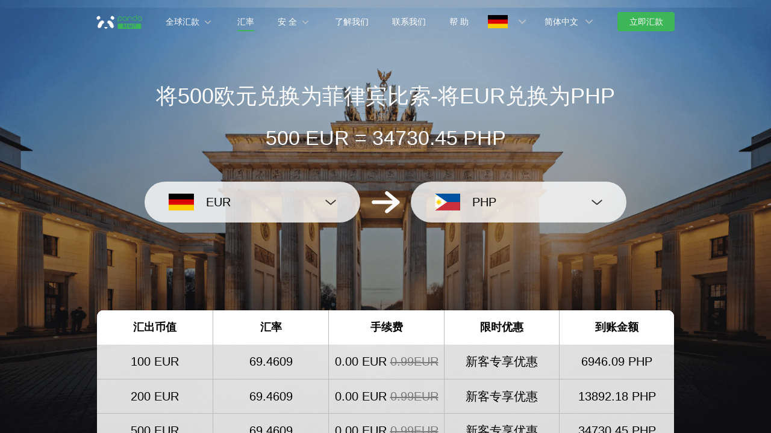

--- FILE ---
content_type: text/html; charset=utf-8
request_url: https://www.pandaremit.com/zh/deu/philippines/eur-php-converter?amount=500
body_size: 25630
content:
<!DOCTYPE html>
<html lang="zh">

<head>
  <meta charset="UTF-8" />
  <link rel="icon" href="/favicon.ico" />
  <meta name="mobile-web-app-capable" content="yes">
  <meta name="viewport"
    content="width=device-width,initial-scale=1,minimum-scale=1,maximum-scale=1,user-scalable=no,viewport-fit=cover" />
  <meta name="renderer" content="webkit" />
  <meta http-equiv="Cache-Control" content="no-cache, no-store, must-revalidate" />
  <title>将500 欧元 (EUR) 兑换为 菲律宾比索 (PHP)-熊猫速汇</title>
  <meta name="keywords" content="欧元 兑换 菲律宾比索，汇款，汇率，跨境汇款，货币兑换，熊猫速汇" />
  <meta name="description" content="500 欧元 兑换 菲律宾比索 的最优汇率，了解最新从德国汇款到菲律宾的花费" />

  <meta property="twitter:app:id:iphone" content="1446518392" />
  <meta property="twitter:app:id:googleplay" content="com.wotransfer.pandaremit" />
  <meta property="twitter:creator" content="@pandaremit" />
  <meta property="twitter:card" content="summary_large_image" />
  <meta property="twitter:site" content="@pandaremit" />
  <meta property="twitter:image:src"
    content="https://h2static.wotransfer.com/website/images/pc/icon/pandaRemitShare.png?7000" />
  <meta property="twitter:title" content="Trusted by millions worldwide" />
  <meta property="twitter:description" content="Panda Remit" />

  <meta property="og:type" content="website" />
  <meta property="og:site_name" content="PandaRemit" />
  <meta property="og:image" content="https://h2static.wotransfer.com/website/images/pc/icon/pandaRemitShare.png?4000" />
  <meta property="og:url" content="https://www.pandaremit.com/" />
  <meta property="og:title" content="Trusted by millions worldwide" />
  <meta property="og:description" content="Panda Remit" />
  <!-- <script src="https://h2static.wotransfer.com/website/js/vconsole.min.js"></script> -->
  <script type="application/ld+json">
      {
        "@context": "https://schema.org",
        "@type": "Organization",
        "name": "熊猫速汇",
        "url": "https://www.pandaremit.com/",
        "logo": "https://h2static.wotransfer.com/website/images/pc/icon/logo.png",
        "description": "Trusted by millions worldwide"
      }</script>
 
  <link rel="canonical" href="https://www.pandaremit.com/zh/deu/philippines/eur-php-converter?amount=500"><link rel="alternate" hreflang="zh-hk" href="https://www.pandaremit.com/zh-hk/deu/philippines/eur-php-converter"><link rel="alternate" hreflang="th" href="https://www.pandaremit.com/th/deu/philippines/eur-php-converter"><link rel="alternate" hreflang="vi" href="https://www.pandaremit.com/vi/deu/philippines/eur-php-converter"><link rel="alternate" hreflang="id" href="https://www.pandaremit.com/id/deu/philippines/eur-php-converter"><link rel="alternate" hreflang="hi" href="https://www.pandaremit.com/hi/deu/philippines/eur-php-converter"><link rel="alternate" hreflang="es" href="https://www.pandaremit.com/es/deu/philippines/eur-php-converter"><link rel="alternate" hreflang="it" href="https://www.pandaremit.com/it/deu/philippines/eur-php-converter"><link rel="alternate" hreflang="ko" href="https://www.pandaremit.com/ko/deu/philippines/eur-php-converter"><link rel="alternate" hreflang="en" href="https://www.pandaremit.com/en/deu/philippines/eur-php-converter"><link rel="alternate" hreflang="zh" href="https://www.pandaremit.com/zh/deu/philippines/eur-php-converter"><link rel="alternate" hreflang="ja" href="https://www.pandaremit.com/ja/deu/philippines/eur-php-converter"><link rel="alternate" hreflang="x-default" href="https://www.pandaremit.com/en/deu/philippines/eur-php-converter">
  <style cssr-id="n-popover">
.n-popover {

 transition:
 box-shadow .3s var(--n-bezier),
 background-color .3s var(--n-bezier),
 color .3s var(--n-bezier);
 position: relative;
 font-size: var(--n-font-size);
 color: var(--n-text-color);
 box-shadow: var(--n-box-shadow);
 word-break: break-word;
 
}

.n-popover > .n-scrollbar {

 height: inherit;
 max-height: inherit;
 
}

.n-popover:not(.n-popover--raw) {

 background-color: var(--n-color);
 border-radius: var(--n-border-radius);
 
}

.n-popover:not(.n-popover--raw):not(.n-popover--scrollable):not(.n-popover--show-header-or-footer) {
padding: var(--n-padding);
}

.n-popover .n-popover__header {

 padding: var(--n-padding);
 border-bottom: 1px solid var(--n-divider-color);
 transition: border-color .3s var(--n-bezier);
 
}

.n-popover .n-popover__footer {

 padding: var(--n-padding);
 border-top: 1px solid var(--n-divider-color);
 transition: border-color .3s var(--n-bezier);
 
}

.n-popover.n-popover--scrollable .n-popover__content, .n-popover.n-popover--show-header-or-footer .n-popover__content {

 padding: var(--n-padding);
 
}

.n-popover-shared {

 transform-origin: inherit;
 
}

.n-popover-shared .n-popover-arrow-wrapper {

 position: absolute;
 overflow: hidden;
 pointer-events: none;
 
}

.n-popover-shared .n-popover-arrow-wrapper .n-popover-arrow {

 transition: background-color .3s var(--n-bezier);
 position: absolute;
 display: block;
 width: calc(var(--n-arrow-height) * 1.414);
 height: calc(var(--n-arrow-height) * 1.414);
 box-shadow: 0 0 8px 0 rgba(0, 0, 0, .12);
 transform: rotate(45deg);
 background-color: var(--n-color);
 pointer-events: all;
 
}

.n-popover-shared.popover-transition-enter-from, .n-popover-shared.popover-transition-leave-to {

 opacity: 0;
 transform: scale(.85);
 
}

.n-popover-shared.popover-transition-enter-to, .n-popover-shared.popover-transition-leave-from {

 transform: scale(1);
 opacity: 1;
 
}

.n-popover-shared.popover-transition-enter-active {

 transition:
 box-shadow .3s var(--n-bezier),
 background-color .3s var(--n-bezier),
 color .3s var(--n-bezier),
 opacity .15s var(--n-bezier-ease-out),
 transform .15s var(--n-bezier-ease-out);
 
}

.n-popover-shared.popover-transition-leave-active {

 transition:
 box-shadow .3s var(--n-bezier),
 background-color .3s var(--n-bezier),
 color .3s var(--n-bezier),
 opacity .15s var(--n-bezier-ease-in),
 transform .15s var(--n-bezier-ease-in);
 
}

[v-placement="top-start"] > .n-popover-shared {

 margin-bottom: var(--n-space);
 
}

[v-placement="top-start"] > .n-popover-shared.n-popover-shared--show-arrow {

 margin-bottom: var(--n-space-arrow);
 
}

[v-placement="top-start"] > .n-popover-shared.n-popover-shared--overlap {

 margin: 0;
 
}

[v-placement="top-start"] > .n-popover-shared > .n-popover-arrow-wrapper {

 right: 0;
 left: 0;
 top: 0;
 bottom: 0;
 top: 100%;
 bottom: auto;
 height: var(--n-space-arrow);
 
}

[v-placement="top-start"] > .n-popover-shared > .n-popover-arrow-wrapper .n-popover-arrow {

 top: calc(var(--n-arrow-height) * 1.414 / -2);
 left: calc(var(--n-arrow-offset) - var(--v-offset-left));
 
}

[v-placement="top"] > .n-popover-shared {

 margin-bottom: var(--n-space);
 
}

[v-placement="top"] > .n-popover-shared.n-popover-shared--show-arrow {

 margin-bottom: var(--n-space-arrow);
 
}

[v-placement="top"] > .n-popover-shared.n-popover-shared--overlap {

 margin: 0;
 
}

[v-placement="top"] > .n-popover-shared > .n-popover-arrow-wrapper {

 right: 0;
 left: 0;
 top: 0;
 bottom: 0;
 top: 100%;
 bottom: auto;
 height: var(--n-space-arrow);
 
}

[v-placement="top"] > .n-popover-shared > .n-popover-arrow-wrapper .n-popover-arrow {

 top: calc(var(--n-arrow-height) * 1.414 / -2);
 transform: translateX(calc(var(--n-arrow-height) * 1.414 / -2)) rotate(45deg);
 left: 50%;
 
}

[v-placement="top-end"] > .n-popover-shared {

 margin-bottom: var(--n-space);
 
}

[v-placement="top-end"] > .n-popover-shared.n-popover-shared--show-arrow {

 margin-bottom: var(--n-space-arrow);
 
}

[v-placement="top-end"] > .n-popover-shared.n-popover-shared--overlap {

 margin: 0;
 
}

[v-placement="top-end"] > .n-popover-shared > .n-popover-arrow-wrapper {

 right: 0;
 left: 0;
 top: 0;
 bottom: 0;
 top: 100%;
 bottom: auto;
 height: var(--n-space-arrow);
 
}

[v-placement="top-end"] > .n-popover-shared > .n-popover-arrow-wrapper .n-popover-arrow {

 top: calc(var(--n-arrow-height) * 1.414 / -2);
 right: calc(var(--n-arrow-offset) + var(--v-offset-left));
 
}

[v-placement="bottom-start"] > .n-popover-shared {

 margin-top: var(--n-space);
 
}

[v-placement="bottom-start"] > .n-popover-shared.n-popover-shared--show-arrow {

 margin-top: var(--n-space-arrow);
 
}

[v-placement="bottom-start"] > .n-popover-shared.n-popover-shared--overlap {

 margin: 0;
 
}

[v-placement="bottom-start"] > .n-popover-shared > .n-popover-arrow-wrapper {

 right: 0;
 left: 0;
 top: 0;
 bottom: 0;
 bottom: 100%;
 top: auto;
 height: var(--n-space-arrow);
 
}

[v-placement="bottom-start"] > .n-popover-shared > .n-popover-arrow-wrapper .n-popover-arrow {

 bottom: calc(var(--n-arrow-height) * 1.414 / -2);
 left: calc(var(--n-arrow-offset) - var(--v-offset-left));
 
}

[v-placement="bottom"] > .n-popover-shared {

 margin-top: var(--n-space);
 
}

[v-placement="bottom"] > .n-popover-shared.n-popover-shared--show-arrow {

 margin-top: var(--n-space-arrow);
 
}

[v-placement="bottom"] > .n-popover-shared.n-popover-shared--overlap {

 margin: 0;
 
}

[v-placement="bottom"] > .n-popover-shared > .n-popover-arrow-wrapper {

 right: 0;
 left: 0;
 top: 0;
 bottom: 0;
 bottom: 100%;
 top: auto;
 height: var(--n-space-arrow);
 
}

[v-placement="bottom"] > .n-popover-shared > .n-popover-arrow-wrapper .n-popover-arrow {

 bottom: calc(var(--n-arrow-height) * 1.414 / -2);
 transform: translateX(calc(var(--n-arrow-height) * 1.414 / -2)) rotate(45deg);
 left: 50%;
 
}

[v-placement="bottom-end"] > .n-popover-shared {

 margin-top: var(--n-space);
 
}

[v-placement="bottom-end"] > .n-popover-shared.n-popover-shared--show-arrow {

 margin-top: var(--n-space-arrow);
 
}

[v-placement="bottom-end"] > .n-popover-shared.n-popover-shared--overlap {

 margin: 0;
 
}

[v-placement="bottom-end"] > .n-popover-shared > .n-popover-arrow-wrapper {

 right: 0;
 left: 0;
 top: 0;
 bottom: 0;
 bottom: 100%;
 top: auto;
 height: var(--n-space-arrow);
 
}

[v-placement="bottom-end"] > .n-popover-shared > .n-popover-arrow-wrapper .n-popover-arrow {

 bottom: calc(var(--n-arrow-height) * 1.414 / -2);
 right: calc(var(--n-arrow-offset) + var(--v-offset-left));
 
}

[v-placement="left-start"] > .n-popover-shared {

 margin-right: var(--n-space);
 
}

[v-placement="left-start"] > .n-popover-shared.n-popover-shared--show-arrow {

 margin-right: var(--n-space-arrow);
 
}

[v-placement="left-start"] > .n-popover-shared.n-popover-shared--overlap {

 margin: 0;
 
}

[v-placement="left-start"] > .n-popover-shared > .n-popover-arrow-wrapper {

 right: 0;
 left: 0;
 top: 0;
 bottom: 0;
 left: 100%;
 right: auto;
 width: var(--n-space-arrow);
 
}

[v-placement="left-start"] > .n-popover-shared > .n-popover-arrow-wrapper .n-popover-arrow {

 left: calc(var(--n-arrow-height) * 1.414 / -2);
 top: calc(var(--n-arrow-offset-vertical) - var(--v-offset-top));
 
}

[v-placement="left"] > .n-popover-shared {

 margin-right: var(--n-space);
 
}

[v-placement="left"] > .n-popover-shared.n-popover-shared--show-arrow {

 margin-right: var(--n-space-arrow);
 
}

[v-placement="left"] > .n-popover-shared.n-popover-shared--overlap {

 margin: 0;
 
}

[v-placement="left"] > .n-popover-shared > .n-popover-arrow-wrapper {

 right: 0;
 left: 0;
 top: 0;
 bottom: 0;
 left: 100%;
 right: auto;
 width: var(--n-space-arrow);
 
}

[v-placement="left"] > .n-popover-shared > .n-popover-arrow-wrapper .n-popover-arrow {

 left: calc(var(--n-arrow-height) * 1.414 / -2);
 transform: translateY(calc(var(--n-arrow-height) * 1.414 / -2)) rotate(45deg);
 top: 50%;
 
}

[v-placement="left-end"] > .n-popover-shared {

 margin-right: var(--n-space);
 
}

[v-placement="left-end"] > .n-popover-shared.n-popover-shared--show-arrow {

 margin-right: var(--n-space-arrow);
 
}

[v-placement="left-end"] > .n-popover-shared.n-popover-shared--overlap {

 margin: 0;
 
}

[v-placement="left-end"] > .n-popover-shared > .n-popover-arrow-wrapper {

 right: 0;
 left: 0;
 top: 0;
 bottom: 0;
 left: 100%;
 right: auto;
 width: var(--n-space-arrow);
 
}

[v-placement="left-end"] > .n-popover-shared > .n-popover-arrow-wrapper .n-popover-arrow {

 left: calc(var(--n-arrow-height) * 1.414 / -2);
 bottom: calc(var(--n-arrow-offset-vertical) + var(--v-offset-top));
 
}

[v-placement="right-start"] > .n-popover-shared {

 margin-left: var(--n-space);
 
}

[v-placement="right-start"] > .n-popover-shared.n-popover-shared--show-arrow {

 margin-left: var(--n-space-arrow);
 
}

[v-placement="right-start"] > .n-popover-shared.n-popover-shared--overlap {

 margin: 0;
 
}

[v-placement="right-start"] > .n-popover-shared > .n-popover-arrow-wrapper {

 right: 0;
 left: 0;
 top: 0;
 bottom: 0;
 right: 100%;
 left: auto;
 width: var(--n-space-arrow);
 
}

[v-placement="right-start"] > .n-popover-shared > .n-popover-arrow-wrapper .n-popover-arrow {

 right: calc(var(--n-arrow-height) * 1.414 / -2);
 top: calc(var(--n-arrow-offset-vertical) - var(--v-offset-top));
 
}

[v-placement="right"] > .n-popover-shared {

 margin-left: var(--n-space);
 
}

[v-placement="right"] > .n-popover-shared.n-popover-shared--show-arrow {

 margin-left: var(--n-space-arrow);
 
}

[v-placement="right"] > .n-popover-shared.n-popover-shared--overlap {

 margin: 0;
 
}

[v-placement="right"] > .n-popover-shared > .n-popover-arrow-wrapper {

 right: 0;
 left: 0;
 top: 0;
 bottom: 0;
 right: 100%;
 left: auto;
 width: var(--n-space-arrow);
 
}

[v-placement="right"] > .n-popover-shared > .n-popover-arrow-wrapper .n-popover-arrow {

 right: calc(var(--n-arrow-height) * 1.414 / -2);
 transform: translateY(calc(var(--n-arrow-height) * 1.414 / -2)) rotate(45deg);
 top: 50%;
 
}

[v-placement="right-end"] > .n-popover-shared {

 margin-left: var(--n-space);
 
}

[v-placement="right-end"] > .n-popover-shared.n-popover-shared--show-arrow {

 margin-left: var(--n-space-arrow);
 
}

[v-placement="right-end"] > .n-popover-shared.n-popover-shared--overlap {

 margin: 0;
 
}

[v-placement="right-end"] > .n-popover-shared > .n-popover-arrow-wrapper {

 right: 0;
 left: 0;
 top: 0;
 bottom: 0;
 right: 100%;
 left: auto;
 width: var(--n-space-arrow);
 
}

[v-placement="right-end"] > .n-popover-shared > .n-popover-arrow-wrapper .n-popover-arrow {

 right: calc(var(--n-arrow-height) * 1.414 / -2);
 bottom: calc(var(--n-arrow-offset-vertical) + var(--v-offset-top));
 
}

[v-placement="right-start"] > .n-popover-shared.n-popover-shared--center-arrow .n-popover-arrow {
top: calc(max(calc((var(--v-target-height, 0px) - var(--n-arrow-height) * 1.414) / 2), var(--n-arrow-offset-vertical)) - var(--v-offset-top));
}

[v-placement="left-start"] > .n-popover-shared.n-popover-shared--center-arrow .n-popover-arrow {
top: calc(max(calc((var(--v-target-height, 0px) - var(--n-arrow-height) * 1.414) / 2), var(--n-arrow-offset-vertical)) - var(--v-offset-top));
}

[v-placement="top-end"] > .n-popover-shared.n-popover-shared--center-arrow .n-popover-arrow {
right: calc(max(calc((var(--v-target-width, 0px) - var(--n-arrow-height) * 1.414) / 2), var(--n-arrow-offset)) + var(--v-offset-left));
}

[v-placement="bottom-end"] > .n-popover-shared.n-popover-shared--center-arrow .n-popover-arrow {
right: calc(max(calc((var(--v-target-width, 0px) - var(--n-arrow-height) * 1.414) / 2), var(--n-arrow-offset)) + var(--v-offset-left));
}

[v-placement="right-end"] > .n-popover-shared.n-popover-shared--center-arrow .n-popover-arrow {
bottom: calc(max(calc((var(--v-target-height, 0px) - var(--n-arrow-height) * 1.414) / 2), var(--n-arrow-offset-vertical)) + var(--v-offset-top));
}

[v-placement="left-end"] > .n-popover-shared.n-popover-shared--center-arrow .n-popover-arrow {
bottom: calc(max(calc((var(--v-target-height, 0px) - var(--n-arrow-height) * 1.414) / 2), var(--n-arrow-offset-vertical)) + var(--v-offset-top));
}

[v-placement="top-start"] > .n-popover-shared.n-popover-shared--center-arrow .n-popover-arrow {
left: calc(max(calc((var(--v-target-width, 0px) - var(--n-arrow-height) * 1.414) / 2), var(--n-arrow-offset)) - var(--v-offset-left));
}

[v-placement="bottom-start"] > .n-popover-shared.n-popover-shared--center-arrow .n-popover-arrow {
left: calc(max(calc((var(--v-target-width, 0px) - var(--n-arrow-height) * 1.414) / 2), var(--n-arrow-offset)) - var(--v-offset-left));
}
</style>
<style cssr-id="n-global">
body {

 margin: 0;
 font-size: 14px;
 font-family: v-sans, system-ui, -apple-system, BlinkMacSystemFont, "Segoe UI", sans-serif, "Apple Color Emoji", "Segoe UI Emoji", "Segoe UI Symbol";
 line-height: 1.6;
 -webkit-text-size-adjust: 100%;
 -webkit-tap-highlight-color: transparent;

}

body input {

 font-family: inherit;
 font-size: inherit;
 
}
</style>
<style cssr-id="vueuc/binder">
.v-binder-follower-container {
  position: absolute;
  left: 0;
  right: 0;
  top: 0;
  height: 0;
  pointer-events: none;
  z-index: auto;
}

.v-binder-follower-content {
  position: absolute;
  z-index: auto;
}

.v-binder-follower-content > * {
  pointer-events: all;
}
</style>
<style cssr-id="n-button">
.n-button {

 margin: 0;
 font-weight: var(--n-font-weight);
 line-height: 1;
 font-family: inherit;
 padding: var(--n-padding);
 height: var(--n-height);
 font-size: var(--n-font-size);
 border-radius: var(--n-border-radius);
 color: var(--n-text-color);
 background-color: var(--n-color);
 width: var(--n-width);
 white-space: nowrap;
 outline: none;
 position: relative;
 z-index: auto;
 border: none;
 display: inline-flex;
 flex-wrap: nowrap;
 flex-shrink: 0;
 align-items: center;
 justify-content: center;
 user-select: none;
 -webkit-user-select: none;
 text-align: center;
 cursor: pointer;
 text-decoration: none;
 transition:
 color .3s var(--n-bezier),
 background-color .3s var(--n-bezier),
 opacity .3s var(--n-bezier),
 border-color .3s var(--n-bezier);
 
}

.n-button.n-button--color .n-button__border {
  border-color: var(--n-border-color);
}

.n-button.n-button--color.n-button--disabled .n-button__border {
  border-color: var(--n-border-color-disabled);
}

.n-button.n-button--color:not(.n-button--disabled):focus .n-button__state-border {
  border-color: var(--n-border-color-focus);
}

.n-button.n-button--color:not(.n-button--disabled):hover .n-button__state-border {
  border-color: var(--n-border-color-hover);
}

.n-button.n-button--color:not(.n-button--disabled):active .n-button__state-border {
  border-color: var(--n-border-color-pressed);
}

.n-button.n-button--color:not(.n-button--disabled).n-button--pressed .n-button__state-border {
  border-color: var(--n-border-color-pressed);
}

.n-button.n-button--disabled {
  background-color: var(--n-color-disabled);
  color: var(--n-text-color-disabled);
}

.n-button.n-button--disabled .n-button__border {
  border: var(--n-border-disabled);
}

.n-button:not(.n-button--disabled):focus {
  background-color: var(--n-color-focus);
  color: var(--n-text-color-focus);
}

.n-button:not(.n-button--disabled):focus .n-button__state-border {
  border: var(--n-border-focus);
}

.n-button:not(.n-button--disabled):hover {
  background-color: var(--n-color-hover);
  color: var(--n-text-color-hover);
}

.n-button:not(.n-button--disabled):hover .n-button__state-border {
  border: var(--n-border-hover);
}

.n-button:not(.n-button--disabled):active {
  background-color: var(--n-color-pressed);
  color: var(--n-text-color-pressed);
}

.n-button:not(.n-button--disabled):active .n-button__state-border {
  border: var(--n-border-pressed);
}

.n-button:not(.n-button--disabled).n-button--pressed {
  background-color: var(--n-color-pressed);
  color: var(--n-text-color-pressed);
}

.n-button:not(.n-button--disabled).n-button--pressed .n-button__state-border {
  border: var(--n-border-pressed);
}

.n-button.n-button--loading {
cursor: wait;
}

.n-button .n-base-wave {

 pointer-events: none;
 top: 0;
 right: 0;
 bottom: 0;
 left: 0;
 animation-iteration-count: 1;
 animation-duration: var(--n-ripple-duration);
 animation-timing-function: var(--n-bezier-ease-out), var(--n-bezier-ease-out);
 
}

.n-button .n-base-wave.n-base-wave--active {
  z-index: 1;
  animation-name: button-wave-spread, button-wave-opacity;
}

.n-button .n-button__border, .n-button .n-button__state-border {

 position: absolute;
 left: 0;
 top: 0;
 right: 0;
 bottom: 0;
 border-radius: inherit;
 transition: border-color .3s var(--n-bezier);
 pointer-events: none;
 
}

.n-button .n-button__border {
  border: var(--n-border);
}

.n-button .n-button__state-border {
  border: var(--n-border);
  border-color: #0000;
  z-index: 1;
}

.n-button .n-button__icon {

 margin: var(--n-icon-margin);
 margin-left: 0;
 height: var(--n-icon-size);
 width: var(--n-icon-size);
 max-width: var(--n-icon-size);
 font-size: var(--n-icon-size);
 position: relative;
 flex-shrink: 0;
 
}

.n-button .n-button__icon .n-icon-slot {

 height: var(--n-icon-size);
 width: var(--n-icon-size);
 position: absolute;
 left: 0;
 top: 50%;
 transform: translateY(-50%);
 display: flex;
 align-items: center;
 justify-content: center;
 
}

.n-button .n-button__icon .n-icon-slot.icon-switch-transition-enter-from, .n-button .n-button__icon .n-icon-slot.icon-switch-transition-leave-to {
  transform: translateY(-50%) scale(0.75);
  left: 0;
  top: 50%;
  opacity: 0;
}

.n-button .n-button__icon .n-icon-slot.icon-switch-transition-enter-to, .n-button .n-button__icon .n-icon-slot.icon-switch-transition-leave-from {
  transform: scale(1) translateY(-50%);
  left: 0;
  top: 50%;
  opacity: 1;
}

.n-button .n-button__icon .n-icon-slot.icon-switch-transition-enter-active, .n-button .n-button__icon .n-icon-slot.icon-switch-transition-leave-active {
  transform-origin: center;
  position: absolute;
  left: 0;
  top: 50%;
  transition: all .3s cubic-bezier(.4, 0, .2, 1) !important;
}

.n-button .n-button__icon.fade-in-width-expand-transition-leave-from, .n-button .n-button__icon.fade-in-width-expand-transition-enter-to {
  opacity: 1;
}

.n-button .n-button__icon.fade-in-width-expand-transition-leave-to, .n-button .n-button__icon.fade-in-width-expand-transition-enter-from {

 opacity: 0!important;
 margin-left: 0!important;
 margin-right: 0!important;
 
}

.n-button .n-button__icon.fade-in-width-expand-transition-leave-active {

 overflow: hidden;
 transition:
 opacity .2s cubic-bezier(.4, 0, .2, 1),
 max-width .2s cubic-bezier(.4, 0, .2, 1) .1s,
 margin-left .2s cubic-bezier(.4, 0, .2, 1) .1s,
 margin-right .2s cubic-bezier(.4, 0, .2, 1) .1s;
 
}

.n-button .n-button__icon.fade-in-width-expand-transition-enter-active {

 overflow: hidden;
 transition:
 opacity .2s cubic-bezier(.4, 0, .2, 1) .1s,
 max-width .2s cubic-bezier(.4, 0, .2, 1),
 margin-left .2s cubic-bezier(.4, 0, .2, 1),
 margin-right .2s cubic-bezier(.4, 0, .2, 1);
 
}

.n-button .n-button__content {

 display: flex;
 align-items: center;
 flex-wrap: nowrap;
 min-width: 0;
 
}

.n-button .n-button__content ~ .n-button__icon {
  margin: var(--n-icon-margin);
  margin-right: 0;
}

.n-button.n-button--block {

 display: flex;
 width: 100%;
 
}

.n-button.n-button--dashed .n-button__border, .n-button.n-button--dashed .n-button__state-border {
  border-style: dashed !important;
}

.n-button.n-button--disabled {
  cursor: not-allowed;
  opacity: var(--n-opacity-disabled);
}

@keyframes button-wave-spread {
  from {
    box-shadow: 0 0 0.5px 0 var(--n-ripple-color);
  }
  to {
    box-shadow: 0 0 0.5px 4.5px var(--n-ripple-color);
  }
}

@keyframes button-wave-opacity {
  from {
    opacity: var(--n-wave-opacity);
  }
  to {
    opacity: 0;
  }
}
</style>
<style cssr-id="n-base-wave">
.n-base-wave {

 position: absolute;
 left: 0;
 right: 0;
 top: 0;
 bottom: 0;
 border-radius: inherit;

}
</style>
<style cssr-id="n-drawer">
.n-drawer {

 word-break: break-word;
 line-height: var(--n-line-height);
 position: absolute;
 pointer-events: all;
 box-shadow: var(--n-box-shadow);
 transition:
 background-color .3s var(--n-bezier),
 color .3s var(--n-bezier);
 background-color: var(--n-color);
 color: var(--n-text-color);
 box-sizing: border-box;
 
}

.n-drawer.slide-in-from-right-transition-leave-active {
  transition: transform 0.2s cubic-bezier(.4, 0, 1, 1);
}

.n-drawer.slide-in-from-right-transition-enter-active {
  transition: transform 0.3s cubic-bezier(0, 0, .2, 1);
}

.n-drawer.slide-in-from-right-transition-enter-to {
  transform: translateX(0);
}

.n-drawer.slide-in-from-right-transition-enter-from {
  transform: translateX(100%);
}

.n-drawer.slide-in-from-right-transition-leave-from {
  transform: translateX(0);
}

.n-drawer.slide-in-from-right-transition-leave-to {
  transform: translateX(100%);
}

.n-drawer.slide-in-from-left-transition-leave-active {
  transition: transform 0.2s cubic-bezier(.4, 0, 1, 1);
}

.n-drawer.slide-in-from-left-transition-enter-active {
  transition: transform 0.3s cubic-bezier(0, 0, .2, 1);
}

.n-drawer.slide-in-from-left-transition-enter-to {
  transform: translateX(0);
}

.n-drawer.slide-in-from-left-transition-enter-from {
  transform: translateX(-100%);
}

.n-drawer.slide-in-from-left-transition-leave-from {
  transform: translateX(0);
}

.n-drawer.slide-in-from-left-transition-leave-to {
  transform: translateX(-100%);
}

.n-drawer.slide-in-from-top-transition-leave-active {
  transition: transform 0.2s cubic-bezier(.4, 0, 1, 1);
}

.n-drawer.slide-in-from-top-transition-enter-active {
  transition: transform 0.3s cubic-bezier(0, 0, .2, 1);
}

.n-drawer.slide-in-from-top-transition-enter-to {
  transform: translateY(0);
}

.n-drawer.slide-in-from-top-transition-enter-from {
  transform: translateY(-100%);
}

.n-drawer.slide-in-from-top-transition-leave-from {
  transform: translateY(0);
}

.n-drawer.slide-in-from-top-transition-leave-to {
  transform: translateY(-100%);
}

.n-drawer.slide-in-from-bottom-transition-leave-active {
  transition: transform 0.2s cubic-bezier(.4, 0, 1, 1);
}

.n-drawer.slide-in-from-bottom-transition-enter-active {
  transition: transform 0.3s cubic-bezier(0, 0, .2, 1);
}

.n-drawer.slide-in-from-bottom-transition-enter-to {
  transform: translateY(0);
}

.n-drawer.slide-in-from-bottom-transition-enter-from {
  transform: translateY(100%);
}

.n-drawer.slide-in-from-bottom-transition-leave-from {
  transform: translateY(0);
}

.n-drawer.slide-in-from-bottom-transition-leave-to {
  transform: translateY(100%);
}

.n-drawer.n-drawer--unselectable {

 user-select: none; 
 -webkit-user-select: none;
 
}

.n-drawer.n-drawer--native-scrollbar .n-drawer-content-wrapper {

 overflow: auto;
 height: 100%;
 
}

.n-drawer .n-drawer__resize-trigger {

 position: absolute;
 background-color: #0000;
 transition: background-color .3s var(--n-bezier);
 
}

.n-drawer .n-drawer__resize-trigger.n-drawer__resize-trigger--hover {

 background-color: var(--n-resize-trigger-color-hover);
 
}

.n-drawer .n-drawer-content-wrapper {

 box-sizing: border-box;
 
}

.n-drawer .n-drawer-content {

 height: 100%;
 display: flex;
 flex-direction: column;
 
}

.n-drawer .n-drawer-content.n-drawer-content--native-scrollbar .n-drawer-body-content-wrapper {

 height: 100%;
 overflow: auto;
 
}

.n-drawer .n-drawer-content .n-drawer-body {

 flex: 1 0 0;
 overflow: hidden;
 
}

.n-drawer .n-drawer-content .n-drawer-body-content-wrapper {

 box-sizing: border-box;
 padding: var(--n-body-padding);
 
}

.n-drawer .n-drawer-content .n-drawer-header {

 font-weight: var(--n-title-font-weight);
 line-height: 1;
 font-size: var(--n-title-font-size);
 color: var(--n-title-text-color);
 padding: var(--n-header-padding);
 transition: border .3s var(--n-bezier);
 border-bottom: 1px solid var(--n-divider-color);
 border-bottom: var(--n-header-border-bottom);
 display: flex;
 justify-content: space-between;
 align-items: center;
 
}

.n-drawer .n-drawer-content .n-drawer-header .n-drawer-header__close {

 margin-left: 6px;
 transition:
 background-color .3s var(--n-bezier),
 color .3s var(--n-bezier);
 
}

.n-drawer .n-drawer-content .n-drawer-footer {

 display: flex;
 justify-content: flex-end;
 border-top: var(--n-footer-border-top);
 transition: border .3s var(--n-bezier);
 padding: var(--n-footer-padding);
 
}

.n-drawer.n-drawer--right-placement {

 top: 0;
 bottom: 0;
 right: 0;
 
}

.n-drawer.n-drawer--right-placement .n-drawer__resize-trigger {

 width: 3px;
 height: 100%;
 top: 0;
 left: 0;
 transform: translateX(-1.5px);
 cursor: ew-resize;
 
}

.n-drawer.n-drawer--left-placement {

 top: 0;
 bottom: 0;
 left: 0;
 
}

.n-drawer.n-drawer--left-placement .n-drawer__resize-trigger {

 width: 3px;
 height: 100%;
 top: 0;
 right: 0;
 transform: translateX(1.5px);
 cursor: ew-resize;
 
}

.n-drawer.n-drawer--top-placement {

 top: 0;
 left: 0;
 right: 0;
 
}

.n-drawer.n-drawer--top-placement .n-drawer__resize-trigger {

 width: 100%;
 height: 3px;
 bottom: 0;
 left: 0;
 transform: translateY(1.5px);
 cursor: ns-resize;
 
}

.n-drawer.n-drawer--bottom-placement {

 left: 0;
 bottom: 0;
 right: 0;
 
}

.n-drawer.n-drawer--bottom-placement .n-drawer__resize-trigger {

 width: 100%;
 height: 3px;
 top: 0;
 left: 0;
 transform: translateY(-1.5px);
 cursor: ns-resize;
 
}

body > .n-drawer-container {
  position: fixed;
}

.n-drawer-container {

 position: relative;
 position: absolute;
 left: 0;
 right: 0;
 top: 0;
 bottom: 0;
 pointer-events: none;
 
}

.n-drawer-container > * {
  pointer-events: all;
}

.n-drawer-mask {

 background-color: rgba(0, 0, 0, .3);
 position: absolute;
 left: 0;
 right: 0;
 top: 0;
 bottom: 0;
 
}

.n-drawer-mask.n-drawer-mask--invisible {

 background-color: rgba(0, 0, 0, 0)
 
}

.n-drawer-mask.fade-in-transition-enter-active {
  transition: all 0.2s var(--n-bezier-in)!important;
}

.n-drawer-mask.fade-in-transition-leave-active {
  transition: all 0.2s var(--n-bezier-out)!important;
}

.n-drawer-mask.fade-in-transition-enter-from, .n-drawer-mask.fade-in-transition-leave-to {
  opacity: 0;
}

.n-drawer-mask.fade-in-transition-leave-from, .n-drawer-mask.fade-in-transition-enter-to {
  opacity: 1;
}
</style>
<style cssr-id="n-modal">
.n-modal-container {

 position: fixed;
 left: 0;
 top: 0;
 height: 0;
 width: 0;
 display: flex;
 
}

.n-modal-mask {

 position: fixed;
 left: 0;
 right: 0;
 top: 0;
 bottom: 0;
 background-color: rgba(0, 0, 0, .4);
 
}

.n-modal-mask.fade-in-transition-enter-active {
  transition: all .25s var(--n-bezier-ease-out)!important;
}

.n-modal-mask.fade-in-transition-leave-active {
  transition: all .25s var(--n-bezier-ease-out)!important;
}

.n-modal-mask.fade-in-transition-enter-from, .n-modal-mask.fade-in-transition-leave-to {
  opacity: 0;
}

.n-modal-mask.fade-in-transition-leave-from, .n-modal-mask.fade-in-transition-enter-to {
  opacity: 1;
}

.n-modal-body-wrapper {

 position: fixed;
 left: 0;
 right: 0;
 top: 0;
 bottom: 0;
 overflow: visible;
 
}

.n-modal-body-wrapper .n-modal-scroll-content {

 min-height: 100%;
 display: flex;
 position: relative;
 
}

.n-modal {

 position: relative;
 align-self: center;
 color: var(--n-text-color);
 margin: auto;
 box-shadow: var(--n-box-shadow);
 
}

.n-modal.fade-in-scale-up-transition-leave-active {
  transform-origin: inherit;
  transition: opacity .25s cubic-bezier(.4, 0, 1, 1), transform .25s cubic-bezier(.4, 0, 1, 1) ;
}

.n-modal.fade-in-scale-up-transition-enter-active {
  transform-origin: inherit;
  transition: opacity .25s cubic-bezier(0, 0, .2, 1), transform .25s cubic-bezier(0, 0, .2, 1) ;
}

.n-modal.fade-in-scale-up-transition-enter-from, .n-modal.fade-in-scale-up-transition-leave-to {
  opacity: 0;
  transform:  scale(.5);
}

.n-modal.fade-in-scale-up-transition-leave-from, .n-modal.fade-in-scale-up-transition-enter-to {
  opacity: 1;
  transform:  scale(1);
}
</style>
<style cssr-id="n-image">
body > .n-image-container {
position: fixed;
}

.n-image-preview-container {

 position: fixed;
 left: 0;
 right: 0;
 top: 0;
 bottom: 0;
 display: flex;
 
}

.n-image-preview-overlay {

 z-index: -1;
 position: absolute;
 left: 0;
 right: 0;
 top: 0;
 bottom: 0;
 background: rgba(0, 0, 0, .3);
 
}

.n-image-preview-overlay.fade-in-transition-enter-active {
  transition: all 0.2s cubic-bezier(.4, 0, .2, 1)!important;
}

.n-image-preview-overlay.fade-in-transition-leave-active {
  transition: all 0.2s cubic-bezier(.4, 0, .2, 1)!important;
}

.n-image-preview-overlay.fade-in-transition-enter-from, .n-image-preview-overlay.fade-in-transition-leave-to {
  opacity: 0;
}

.n-image-preview-overlay.fade-in-transition-leave-from, .n-image-preview-overlay.fade-in-transition-enter-to {
  opacity: 1;
}

.n-image-preview-toolbar {

 z-index: 1;
 position: absolute;
 left: 50%;
 transform: translateX(-50%);
 border-radius: var(--n-toolbar-border-radius);
 height: 48px;
 bottom: 40px;
 padding: 0 12px;
 background: var(--n-toolbar-color);
 box-shadow: var(--n-toolbar-box-shadow);
 color: var(--n-toolbar-icon-color);
 transition: color .3s var(--n-bezier);
 display: flex;
 align-items: center;
 
}

.n-image-preview-toolbar .n-base-icon {

 padding: 0 8px;
 font-size: 28px;
 cursor: pointer;
 
}

.n-image-preview-toolbar.fade-in-transition-enter-active {
  transition: all 0.2s cubic-bezier(.4, 0, .2, 1)!important;
}

.n-image-preview-toolbar.fade-in-transition-leave-active {
  transition: all 0.2s cubic-bezier(.4, 0, .2, 1)!important;
}

.n-image-preview-toolbar.fade-in-transition-enter-from, .n-image-preview-toolbar.fade-in-transition-leave-to {
  opacity: 0;
}

.n-image-preview-toolbar.fade-in-transition-leave-from, .n-image-preview-toolbar.fade-in-transition-enter-to {
  opacity: 1;
}

.n-image-preview-wrapper {

 position: absolute;
 left: 0;
 right: 0;
 top: 0;
 bottom: 0;
 display: flex;
 pointer-events: none;
 
}

.n-image-preview-wrapper.fade-in-scale-up-transition-leave-active {
  transform-origin: inherit;
  transition: opacity .2s cubic-bezier(.4, 0, 1, 1), transform .2s cubic-bezier(.4, 0, 1, 1) ;
}

.n-image-preview-wrapper.fade-in-scale-up-transition-enter-active {
  transform-origin: inherit;
  transition: opacity .2s cubic-bezier(0, 0, .2, 1), transform .2s cubic-bezier(0, 0, .2, 1) ;
}

.n-image-preview-wrapper.fade-in-scale-up-transition-enter-from, .n-image-preview-wrapper.fade-in-scale-up-transition-leave-to {
  opacity: 0;
  transform:  scale(.9);
}

.n-image-preview-wrapper.fade-in-scale-up-transition-leave-from, .n-image-preview-wrapper.fade-in-scale-up-transition-enter-to {
  opacity: 1;
  transform:  scale(1);
}

.n-image-preview {

 user-select: none;
 -webkit-user-select: none;
 pointer-events: all;
 margin: auto;
 max-height: calc(100vh - 32px);
 max-width: calc(100vw - 32px);
 transition: transform .3s var(--n-bezier);
 
}

.n-image {

 display: inline-flex;
 max-height: 100%;
 max-width: 100%;
 
}

.n-image:not(.n-image--preview-disabled) {

 cursor: pointer;
 
}

.n-image img {

 border-radius: inherit;
 
}
</style>
  <link rel="modulepreload" crossorigin href="/assets/priceIndex.000d8571.js"> <link rel="preload" href="/assets/vs.6a44ede1.png" as="image" type="image/png"><link rel="modulepreload" crossorigin href="/assets/commonHeader.99222831.js"><link rel="modulepreload" crossorigin href="/assets/sourceCountrySelect.08a516fa.js"><link rel="modulepreload" crossorigin href="/assets/languageSelect.8debdbd5.js"><link rel="modulepreload" crossorigin href="/assets/priceIndex.000d8571.js"> <link rel="preload" href="/assets/vs.6a44ede1.png" as="image" type="image/png"><link rel="modulepreload" crossorigin href="/assets/targetCountrySelect.56b68051.js"><link rel="modulepreload" crossorigin href="/assets/priceIndex.000d8571.js"> <link rel="preload" href="/assets/vs.6a44ede1.png" as="image" type="image/png"><link rel="modulepreload" crossorigin href="/assets/priceIndex.000d8571.js"> <link rel="preload" href="/assets/vs.6a44ede1.png" as="image" type="image/png"><link rel="modulepreload" crossorigin href="/assets/priceIndex.000d8571.js"> <link rel="preload" href="/assets/vs.6a44ede1.png" as="image" type="image/png"><link rel="modulepreload" crossorigin href="/assets/priceIndex.000d8571.js"> <link rel="preload" href="/assets/vs.6a44ede1.png" as="image" type="image/png"><link rel="modulepreload" crossorigin href="/assets/priceIndex.000d8571.js"> <link rel="preload" href="/assets/vs.6a44ede1.png" as="image" type="image/png"><link rel="modulepreload" crossorigin href="/assets/qrcode.ce4022de.js"><link rel="modulepreload" crossorigin href="/assets/siteMap.eece8414.js"><link rel="modulepreload" crossorigin href="/assets/siteMap.eece8414.js"><link rel="modulepreload" crossorigin href="/assets/siteMap.eece8414.js"><link rel="modulepreload" crossorigin href="/assets/commonFooter.226eff39.js">
  <!--vConsole-links-->
  <script type="module" crossorigin src="/assets/index.3c4927ac.js"></script>
  <link rel="stylesheet" href="/assets/style.e217d168.css">
</head>

<body>
  <div id="app"><!--[--><!--[--><!--[--><div></div><!--]--><!----><!--]--><!--[--><!--[--><!--]--><!--[--><div></div><!--]--><!--]--><!--[--><div class="bg-box" style="background-image:url(&#39;https://h2static.wotransfer.com/website/images/pc/home/countryWebp/DEU_bg.webp&#39;);" data-v-bc21a834></div><div class="price-wrapper" data-v-bc21a834><!--[--><div class="" style="background-color:transparent;" data-v-473e89d0><!----><div class="header-box main-wrapper" data-v-473e89d0><div class="header-left" data-v-473e89d0><a href="/" class="link-text" style="color:#fff;" data-v-473e89d0><img class="logo" src="https://h2static.wotransfer.com/website/images/pc/logo/logo_index.png" alt="Panda Remit Logo" data-v-473e89d0></a><nav class="nav-list" data-v-473e89d0><a class="link-text" style="color:#fff;" data-v-473e89d0><!--[--><!----><p class="nav-item" data-v-473e89d0>全球汇款 <img class="selectContent_icon" src="[data-uri]" alt="icon" data-v-473e89d0></p><!----><!--]--></a><a href="/zh/deu/philippines/eur-php-converter?amount=2000" class="link-text" style="color:#fff;" data-v-473e89d0><p class="active nav-item" data-v-473e89d0>汇率</p></a><a class="link-text" style="color:#fff;" data-v-473e89d0><!--[--><!----><p class="nav-item" data-v-473e89d0>安 全 <img class="selectContent_icon" src="[data-uri]" alt="icon" data-v-473e89d0></p><!----><!--]--></a><a href="/zh/deu/about" class="link-text" style="color:#fff;" data-v-473e89d0><p class="nav-item" data-v-473e89d0>了解我们</p></a><a href="/zh/contact-us" class="link-text" style="color:#fff;" data-v-473e89d0><p class="nav-item" data-v-473e89d0>联系我们</p></a><a href="/zh/deu/philippines/helpcenter" class="link-text" style="color:#fff;" data-v-473e89d0><p class="nav-item" data-v-473e89d0>帮 助</p></a></nav></div><div class="header-right" data-v-473e89d0><div class="country_wrapper" data-v-473e89d0 data-v-46285dd3><!--[--><!----><div class="header-select" data-v-46285dd3><img class="flag" src="https://h2static.wotransfer.com/flag/DEU_flag_icon.png" alt="flag" data-v-46285dd3><img class="icon" src="[data-uri]" alt="icon" data-v-46285dd3></div><!----><!--]--></div><!--[--><!----><div class="header-select lang" style="color:#fff;" data-v-1083a7af>简体中文 <img class="icon" src="[data-uri]" alt="icon" data-v-1083a7af></div><!----><!--]--><a href="/zh/deu/register?amount=500" class="link-text" data-v-473e89d0><button class="n-button n-button--default-type n-button--medium-type n-button--color btn-login" tabindex="0" type="button" style="--n-bezier:cubic-bezier(.4, 0, .2, 1);--n-bezier-ease-out:cubic-bezier(0, 0, .2, 1);--n-ripple-duration:.6s;--n-opacity-disabled:0.5;--n-wave-opacity:0.6;font-weight:400;--n-color:#3DB657;--n-color-hover:rgba(92, 194, 114, 1);--n-color-pressed:rgba(54, 160, 77, 1);--n-color-focus:rgba(92, 194, 114, 1);--n-color-disabled:#3DB657;--n-ripple-color:#3DB657;--n-text-color:#fff;--n-text-color-hover:#fff;--n-text-color-pressed:#fff;--n-text-color-focus:#fff;--n-text-color-disabled:#fff;--n-border:1px solid rgb(224, 224, 230);--n-border-hover:1px solid #36ad6a;--n-border-pressed:1px solid #0c7a43;--n-border-focus:1px solid #36ad6a;--n-border-disabled:1px solid rgb(224, 224, 230);--n-width:initial;--n-height:34px;--n-font-size:14px;--n-padding:0 14px;--n-icon-size:18px;--n-icon-margin:6px;--n-border-radius:3px;" data-v-473e89d0><!----><!----><span class="n-button__content">立即汇款</span><div aria-hidden="true" class="n-base-wave"></div><!----><!----></button></a></div></div></div><div class="fixBox" style="height:0px;" data-v-473e89d0></div><div class="header-box mobile" style="background-color:rgba(0, 0, 0, .24);" data-v-473e89d0><!----><img class="menu" src="[data-uri]" alt="menu" data-v-473e89d0><img class="panda_logo" src="https://h2static.wotransfer.com/website/images/pc/logo/logo_index.png" alt="menu" data-v-473e89d0><a class="link-text" data-v-473e89d0><button class="n-button n-button--default-type n-button--medium-type n-button--color btn-login" tabindex="0" type="button" style="--n-bezier:cubic-bezier(.4, 0, .2, 1);--n-bezier-ease-out:cubic-bezier(0, 0, .2, 1);--n-ripple-duration:.6s;--n-opacity-disabled:0.5;--n-wave-opacity:0.6;font-weight:400;--n-color:#50B848;--n-color-hover:rgba(108, 195, 101, 1);--n-color-pressed:rgba(70, 162, 63, 1);--n-color-focus:rgba(108, 195, 101, 1);--n-color-disabled:#50B848;--n-ripple-color:#50B848;--n-text-color:#fff;--n-text-color-hover:#fff;--n-text-color-pressed:#fff;--n-text-color-focus:#fff;--n-text-color-disabled:#fff;--n-border:1px solid rgb(224, 224, 230);--n-border-hover:1px solid #36ad6a;--n-border-pressed:1px solid #0c7a43;--n-border-focus:1px solid #36ad6a;--n-border-disabled:1px solid rgb(224, 224, 230);--n-width:initial;--n-height:34px;--n-font-size:14px;--n-padding:0 14px;--n-icon-size:18px;--n-icon-margin:6px;--n-border-radius:3px;" data-v-473e89d0><!----><!----><span class="n-button__content">立即汇款</span><div aria-hidden="true" class="n-base-wave"></div><!----><!----></button></a></div><!----><!----><!--]--><section data-v-bc21a834 data-v-4c4904fe><div class="main-wrapper" data-v-4c4904fe><h1 data-v-4c4904fe>将500欧元兑换为菲律宾比索-将EUR兑换为PHP</h1><h2 data-v-4c4904fe>500 EUR = 0 PHP</h2><div class="transfer-box" data-v-4c4904fe><div class="country_wrapper" data-v-4c4904fe data-v-46285dd3><!--[--><!----><div class="country-select" data-v-4c4904fe><div class="flag" data-v-4c4904fe><img src="https://h2static.wotransfer.com/flag/DEU_flag_icon.png" alt="flag" data-v-4c4904fe></div><span class="currency" data-v-4c4904fe>EUR</span><img class="icon" src="[data-uri]" alt="icon-down" data-v-4c4904fe></div><!----><!--]--></div><span class="exchange-icon" data-v-4c4904fe></span><div class="country_wrapper" data-v-4c4904fe data-v-4b329557><!--[--><!----><div class="country-select" data-v-4c4904fe><div class="flag" data-v-4c4904fe><img src="https://h2static.wotransfer.com/flag/PHL_flag_icon.png" alt="flag" data-v-4c4904fe></div><span class="currency" data-v-4c4904fe>PHP</span><img class="icon" src="[data-uri]" alt="icon-down" data-v-4c4904fe></div><!----><!--]--></div></div><div class="empty-box" data-v-4c4904fe><div class="loading" style="color:#eee;" data-v-4c4904fe data-v-6925f396><div data-v-6925f396></div><div data-v-6925f396></div><div data-v-6925f396></div><div data-v-6925f396></div><div data-v-6925f396></div></div></div><div class="date-box" style="display:none;" data-v-4c4904fe>展示汇率、手续费仅限新客专享，具体以实际订单展示为准。更新时间</div></div></section><section data-v-bc21a834 data-v-1be0e6ef><div class="main-wrapper" data-v-1be0e6ef><h2 data-v-1be0e6ef>让菲律宾收款人收到更多钱</h2><p class="sub-title" data-v-1be0e6ef>熊猫速汇大幅降低汇款成本，是传统汇款方式的1/10</p><p class="desc" data-v-1be0e6ef>根据世界银行的数据显示，目前全球平均汇款手续费高达7.45％。这是一笔高昂的费用，熊猫速汇致力于提供费率低、流程透明的汇款服务，我们的用户可以在享受快速可靠的服务，同时节省更多不必要的花费。</p></div><div class="bg-box" style="background-image:url(&#39;https://h2static.wotransfer.com/website/images/pc/price/price-bg2.webp&#39;);" data-v-1be0e6ef></div></section><section data-v-bc21a834 data-v-28f9c5c1><div class="main-wrapper" data-v-28f9c5c1><div class="list-box" data-v-28f9c5c1><!--[--><div class="list-items" data-v-28f9c5c1><div class="img-box" data-v-28f9c5c1><img src="https://h2static.wotransfer.com/website/images/pc/price/hand.png" alt="hand" data-v-28f9c5c1></div><p class="main-text" data-v-28f9c5c1>低至 5.99EUR</p><p class="info" data-v-28f9c5c1>手续费</p></div><div class="list-items" data-v-28f9c5c1><div class="img-box" data-v-28f9c5c1><img src="https://h2static.wotransfer.com/website/images/pc/price/lock.png" alt="lock" data-v-28f9c5c1></div><p class="main-text" data-v-28f9c5c1>锁定汇率</p><p class="info" data-v-28f9c5c1>收款金额不变</p></div><div class="list-items" data-v-28f9c5c1><div class="img-box" data-v-28f9c5c1><img src="https://h2static.wotransfer.com/website/images/pc/price/clock.png" alt="clock" data-v-28f9c5c1></div><p class="main-text" data-v-28f9c5c1>极速到账</p><p class="info" data-v-28f9c5c1>没有额外费用</p></div><div class="list-items" data-v-28f9c5c1><div class="img-box" data-v-28f9c5c1><img src="https://h2static.wotransfer.com/website/images/pc/price/excellent.png" alt="excellent" data-v-28f9c5c1></div><p class="main-text" data-v-28f9c5c1>汇率高</p><p class="info" data-v-28f9c5c1>优于银行汇买价</p></div><div class="list-items" data-v-28f9c5c1><div class="img-box" data-v-28f9c5c1><img src="https://h2static.wotransfer.com/website/images/pc/price/money.png" alt="hand" data-v-28f9c5c1></div><p class="main-text" data-v-28f9c5c1>汇款不成功</p><p class="info" data-v-28f9c5c1>不收手续费</p></div><!--]--></div><h2 data-v-28f9c5c1>来看看传统汇款如何收费?</h2><div class="list-box" data-v-28f9c5c1><!--[--><div class="list-items" data-v-28f9c5c1><div class="img-box" data-v-28f9c5c1><img src="https://h2static.wotransfer.com/website/images/pc/price/hand-gray.png" alt="hand" data-v-28f9c5c1></div><p class="main-text" data-v-28f9c5c1>50美金</p><p class="info" data-v-28f9c5c1>交易手续费</p></div><div class="list-items" data-v-28f9c5c1><div class="img-box" data-v-28f9c5c1><img src="https://h2static.wotransfer.com/website/images/pc/price/lock-gray.png" alt="lock" data-v-28f9c5c1></div><p class="main-text" data-v-28f9c5c1>波动汇率</p><p class="info" data-v-28f9c5c1>到账的时候发现钱少了</p></div><div class="list-items" data-v-28f9c5c1><div class="img-box" data-v-28f9c5c1><img src="https://h2static.wotransfer.com/website/images/pc/price/clock-gray.png" alt="clock" data-v-28f9c5c1></div><p class="main-text" data-v-28f9c5c1>加急需要</p><p class="info" data-v-28f9c5c1>额外收费</p></div><div class="list-items" data-v-28f9c5c1><div class="img-box" data-v-28f9c5c1><img src="https://h2static.wotransfer.com/website/images/pc/price/excellent-gray.png" alt="excellent" data-v-28f9c5c1></div><p class="main-text" data-v-28f9c5c1>到账周期长</p><p class="info" data-v-28f9c5c1>需要预留汇率风险金</p></div><div class="list-items" data-v-28f9c5c1><div class="img-box" data-v-28f9c5c1><img src="https://h2static.wotransfer.com/website/images/pc/price/money-gray.png" alt="hand" data-v-28f9c5c1></div><p class="main-text" data-v-28f9c5c1>汇款不成功</p><p class="info" data-v-28f9c5c1>通常需要收取手续费</p></div><!--]--></div></div></section><!----><section data-v-bc21a834 data-v-27c0f7f4><div class="main-wrapper" data-v-27c0f7f4><div class="content" data-v-27c0f7f4 data-v-45cf6a2b><!--[--><div class="down-block" data-v-45cf6a2b><img class="qrcode" src="https://h2static.wotransfer.com/website/images/pc/login/ios_store_QRcode.png" alt="Panda Remit - 24*7 Customer Services" title="Panda Remit - 24*7 Customer Services" data-v-45cf6a2b><img class="qrcode-des" src="https://h2static.wotransfer.com/website/images/pc/login/ios_mb.png" alt="code" data-v-45cf6a2b><!----></div><div class="down-block" data-v-45cf6a2b><img class="qrcode" src="https://h2static.wotransfer.com/website/images/pc/login/google_store_QRcode.png" alt="Panda Remit - 24*7 Customer Services" title="Panda Remit - 24*7 Customer Services" data-v-45cf6a2b><img class="qrcode-des" src="https://h2static.wotransfer.com/website/images/pc/login/yyb_mb.png" alt="code" data-v-45cf6a2b><!----></div><div class="down-block" data-v-45cf6a2b><img class="qrcode" src="https://h2static.wotransfer.com/website/images/pc/login/yyb_store_QRcode.png" alt="Panda Remit - 24*7 Customer Services" title="Panda Remit - 24*7 Customer Services" data-v-45cf6a2b><img class="qrcode-des" src="https://h2static.wotransfer.com/website/images/pc/login/google_mb.png" alt="code" data-v-45cf6a2b><!----></div><!--]--></div><h2 data-v-27c0f7f4>欧元兑换其他货币</h2><div class="currency-grid" data-v-27c0f7f4><!--[--><a class="currency-box" href="/zh/deu/china/eur-cny-converter?amount=2000" data-v-27c0f7f4><div class="inner-box" data-v-27c0f7f4><img src="https://h2static.wotransfer.com/flag/DEU_flag_icon.png" alt="flag" data-v-27c0f7f4> EUR - <img src="https://h2static.wotransfer.com/flag/CHN_flag_icon.png" alt="flag" data-v-27c0f7f4> CNY</div><svg class="iconfont" aria-hidden="true" data-v-27c0f7f4><use xlink:href="#icon-youjiantou1" data-v-27c0f7f4></use></svg></a><a class="currency-box" href="/zh/deu/unitedstates/eur-usd-converter?amount=2000" data-v-27c0f7f4><div class="inner-box" data-v-27c0f7f4><img src="https://h2static.wotransfer.com/flag/DEU_flag_icon.png" alt="flag" data-v-27c0f7f4> EUR - <img src="https://h2static.wotransfer.com/flag/USA_flag_icon.png" alt="flag" data-v-27c0f7f4> USD</div><svg class="iconfont" aria-hidden="true" data-v-27c0f7f4><use xlink:href="#icon-youjiantou1" data-v-27c0f7f4></use></svg></a><a class="currency-box" href="/zh/deu/india/eur-inr-converter?amount=2000" data-v-27c0f7f4><div class="inner-box" data-v-27c0f7f4><img src="https://h2static.wotransfer.com/flag/DEU_flag_icon.png" alt="flag" data-v-27c0f7f4> EUR - <img src="https://h2static.wotransfer.com/flag/IND_flag_icon.png" alt="flag" data-v-27c0f7f4> INR</div><svg class="iconfont" aria-hidden="true" data-v-27c0f7f4><use xlink:href="#icon-youjiantou1" data-v-27c0f7f4></use></svg></a><a class="currency-box" href="/zh/deu/indonesia/eur-idr-converter?amount=2000" data-v-27c0f7f4><div class="inner-box" data-v-27c0f7f4><img src="https://h2static.wotransfer.com/flag/DEU_flag_icon.png" alt="flag" data-v-27c0f7f4> EUR - <img src="https://h2static.wotransfer.com/flag/IDN_flag_icon.png" alt="flag" data-v-27c0f7f4> IDR</div><svg class="iconfont" aria-hidden="true" data-v-27c0f7f4><use xlink:href="#icon-youjiantou1" data-v-27c0f7f4></use></svg></a><a class="currency-box" href="/zh/deu/thailand/eur-thb-converter?amount=2000" data-v-27c0f7f4><div class="inner-box" data-v-27c0f7f4><img src="https://h2static.wotransfer.com/flag/DEU_flag_icon.png" alt="flag" data-v-27c0f7f4> EUR - <img src="https://h2static.wotransfer.com/flag/THA_flag_icon.png" alt="flag" data-v-27c0f7f4> THB</div><svg class="iconfont" aria-hidden="true" data-v-27c0f7f4><use xlink:href="#icon-youjiantou1" data-v-27c0f7f4></use></svg></a><a class="currency-box" href="/zh/deu/philippines/eur-php-converter?amount=2000" data-v-27c0f7f4><div class="inner-box" data-v-27c0f7f4><img src="https://h2static.wotransfer.com/flag/DEU_flag_icon.png" alt="flag" data-v-27c0f7f4> EUR - <img src="https://h2static.wotransfer.com/flag/PHL_flag_icon.png" alt="flag" data-v-27c0f7f4> PHP</div><svg class="iconfont" aria-hidden="true" data-v-27c0f7f4><use xlink:href="#icon-youjiantou1" data-v-27c0f7f4></use></svg></a><a class="currency-box" href="/zh/deu/vietnam/eur-vnd-converter?amount=2000" data-v-27c0f7f4><div class="inner-box" data-v-27c0f7f4><img src="https://h2static.wotransfer.com/flag/DEU_flag_icon.png" alt="flag" data-v-27c0f7f4> EUR - <img src="https://h2static.wotransfer.com/flag/VNM_flag_icon.png" alt="flag" data-v-27c0f7f4> VND</div><svg class="iconfont" aria-hidden="true" data-v-27c0f7f4><use xlink:href="#icon-youjiantou1" data-v-27c0f7f4></use></svg></a><a class="currency-box" href="/zh/deu/malaysia/eur-myr-converter?amount=2000" data-v-27c0f7f4><div class="inner-box" data-v-27c0f7f4><img src="https://h2static.wotransfer.com/flag/DEU_flag_icon.png" alt="flag" data-v-27c0f7f4> EUR - <img src="https://h2static.wotransfer.com/flag/MYS_flag_icon.png" alt="flag" data-v-27c0f7f4> MYR</div><svg class="iconfont" aria-hidden="true" data-v-27c0f7f4><use xlink:href="#icon-youjiantou1" data-v-27c0f7f4></use></svg></a><!--]--></div></div></section><main data-v-bc21a834 data-v-a34ab320><div class="main-wrapper" data-v-a34ab320><!----><div class="strip" data-v-a34ab320 data-v-05532202><div class="h1" data-v-05532202>支持从德国汇款至</div><!--[--><div data-v-05532202><div class="item" data-v-05532202><p class="title" data-v-05532202>亚洲:</p><p class="countryBlock" data-v-05532202><!--[--><span class="country" data-v-05532202><a href="/zh/deu/send-money-to-china" data-v-05532202>中国大陆</a></span><span class="country" data-v-05532202><a href="/zh/deu/send-money-to-india" data-v-05532202>印度</a></span><span class="country" data-v-05532202><a href="/zh/deu/send-money-to-indonesia" data-v-05532202>印度尼西亚</a></span><span class="country" data-v-05532202><a href="/zh/deu/send-money-to-thailand" data-v-05532202>泰国</a></span><span class="country" data-v-05532202><a href="/zh/deu/send-money-to-philippines" data-v-05532202>菲律宾</a></span><span class="country" data-v-05532202><a href="/zh/deu/send-money-to-vietnam" data-v-05532202>越南</a></span><span class="country" data-v-05532202><a href="/zh/deu/send-money-to-malaysia" data-v-05532202>马来西亚</a></span><span class="country" data-v-05532202><a href="/zh/deu/send-money-to-hongkong" data-v-05532202>中国香港</a></span><span class="country" data-v-05532202><a href="/zh/deu/send-money-to-singapore" data-v-05532202>新加坡</a></span><span class="country" data-v-05532202><a href="/zh/deu/send-money-to-nepal" data-v-05532202>尼泊尔</a></span><span class="country" data-v-05532202><a href="/zh/deu/send-money-to-srilanka" data-v-05532202>斯里兰卡</a></span><span class="country" data-v-05532202><a href="/zh/deu/send-money-to-pakistan" data-v-05532202>巴基斯坦</a></span><!--]--></p></div></div><div data-v-05532202><div class="item" data-v-05532202><p class="title" data-v-05532202>北美洲:</p><p class="countryBlock" data-v-05532202><!--[--><span class="country" data-v-05532202><a href="/zh/deu/send-money-to-unitedstates" data-v-05532202>美国</a></span><span class="country" data-v-05532202><a href="/zh/deu/send-money-to-canada" data-v-05532202>加拿大</a></span><!--]--></p></div></div><div data-v-05532202><div class="item" data-v-05532202><p class="title" data-v-05532202>欧洲:</p><p class="countryBlock" data-v-05532202><!--[--><span class="country" data-v-05532202><a href="/zh/deu/send-money-to-sweden" data-v-05532202>瑞典</a></span><span class="country" data-v-05532202><a href="/zh/deu/send-money-to-czechrepublic" data-v-05532202>捷克</a></span><span class="country" data-v-05532202><a href="/zh/deu/send-money-to-poland" data-v-05532202>波兰</a></span><span class="country" data-v-05532202><a href="/zh/deu/send-money-to-hungary" data-v-05532202>匈牙利</a></span><span class="country" data-v-05532202><a href="/zh/deu/send-money-to-denmark" data-v-05532202>丹麦</a></span><!--]--></p></div></div><div data-v-05532202><div class="item" data-v-05532202><p class="title" data-v-05532202>大洋洲:</p><p class="countryBlock" data-v-05532202><!--[--><span class="country" data-v-05532202><a href="/zh/deu/send-money-to-australia" data-v-05532202>澳大利亚</a></span><!--]--></p></div></div><div data-v-05532202><div class="item" data-v-05532202><p class="title" data-v-05532202>南美洲:</p><p class="countryBlock" data-v-05532202><!--[--><span class="country" data-v-05532202><a href="/zh/deu/send-money-to-brazil" data-v-05532202>巴西</a></span><span class="country" data-v-05532202><a href="/zh/deu/send-money-to-colombia" data-v-05532202>哥伦比亚</a></span><span class="country" data-v-05532202><a href="/zh/deu/send-money-to-peru" data-v-05532202>秘鲁</a></span><!--]--></p></div></div><div data-v-05532202><div class="item" data-v-05532202><p class="title" data-v-05532202>非洲:</p><p class="countryBlock" data-v-05532202><!--[--><span class="country" data-v-05532202><a href="/zh/deu/send-money-to-kenya" data-v-05532202>肯尼亚</a></span><span class="country" data-v-05532202><a href="/zh/deu/send-money-to-morocco" data-v-05532202>摩洛哥</a></span><span class="country" data-v-05532202><a href="/zh/deu/send-money-to-nigeria" data-v-05532202>尼日利亚</a></span><span class="country" data-v-05532202><a href="/zh/deu/send-money-to-egypt" data-v-05532202>埃及</a></span><span class="country" data-v-05532202><a href="/zh/deu/send-money-to-ghana" data-v-05532202>加纳</a></span><span class="country" data-v-05532202><a href="/zh/deu/send-money-to-rwanda" data-v-05532202>卢旺达</a></span><!--]--></p></div></div><!--]--><!----></div><div class="strip" style="" data-v-a34ab320 data-v-05532202><div class="h1" data-v-05532202>最新的汇率</div><!--[--><!--[--><!--[--><span class="country" data-v-05532202><a class="go" href="/zh/deu/china/eur-cny-converter?amount=2000" data-v-05532202>欧元到人民币</a></span><span class="country" data-v-05532202><a class="go" href="/zh/deu/india/eur-inr-converter?amount=2000" data-v-05532202>欧元到印度卢比</a></span><span class="country" data-v-05532202><a class="go" href="/zh/deu/indonesia/eur-idr-converter?amount=2000" data-v-05532202>欧元到印尼盾</a></span><span class="country" data-v-05532202><a class="go" href="/zh/deu/thailand/eur-thb-converter?amount=2000" data-v-05532202>欧元到泰铢</a></span><span class="country" data-v-05532202><a class="go" href="/zh/deu/philippines/eur-php-converter?amount=2000" data-v-05532202>欧元到菲律宾比索</a></span><span class="country" data-v-05532202><a class="go" href="/zh/deu/vietnam/eur-vnd-converter?amount=2000" data-v-05532202>欧元到越南盾</a></span><span class="country" data-v-05532202><a class="go" href="/zh/deu/malaysia/eur-myr-converter?amount=2000" data-v-05532202>欧元到马来西亚林吉特</a></span><span class="country" data-v-05532202><a class="go" href="/zh/deu/hongkong/eur-hkd-converter?amount=2000" data-v-05532202>欧元到港币</a></span><span class="country" data-v-05532202><a class="go" href="/zh/deu/singapore/eur-sgd-converter?amount=2000" data-v-05532202>欧元到新加坡元</a></span><span class="country" data-v-05532202><a class="go" href="/zh/deu/nepal/eur-npr-converter?amount=2000" data-v-05532202>欧元到尼泊尔卢比</a></span><span class="country" data-v-05532202><a class="go" href="/zh/deu/srilanka/eur-lkr-converter?amount=2000" data-v-05532202>欧元到斯里兰卡卢比</a></span><span class="country" data-v-05532202><a class="go" href="/zh/deu/pakistan/eur-pkr-converter?amount=2000" data-v-05532202>欧元到巴基斯坦卢比</a></span><!--]--><!--]--><!--[--><!--[--><span class="country" data-v-05532202><a class="go" href="/zh/deu/unitedstates/eur-usd-converter?amount=2000" data-v-05532202>欧元到美元</a></span><span class="country" data-v-05532202><a class="go" href="/zh/deu/canada/eur-cad-converter?amount=2000" data-v-05532202>欧元到加拿大元</a></span><!--]--><!--]--><!--[--><!--[--><span class="country" data-v-05532202><a class="go" href="/zh/deu/sweden/eur-sek-converter?amount=2000" data-v-05532202>欧元到瑞典瑞典克朗</a></span><span class="country" data-v-05532202><a class="go" href="/zh/deu/czechrepublic/eur-czk-converter?amount=2000" data-v-05532202>欧元到捷克捷克克朗</a></span><span class="country" data-v-05532202><a class="go" href="/zh/deu/poland/eur-pln-converter?amount=2000" data-v-05532202>欧元到波兰波兰兹罗提</a></span><span class="country" data-v-05532202><a class="go" href="/zh/deu/hungary/eur-huf-converter?amount=2000" data-v-05532202>欧元到匈牙利匈牙利福林</a></span><span class="country" data-v-05532202><a class="go" href="/zh/deu/denmark/eur-dkk-converter?amount=2000" data-v-05532202>欧元到丹麦丹麦克朗</a></span><!--]--><!--]--><!--[--><!--[--><span class="country" data-v-05532202><a class="go" href="/zh/deu/australia/eur-aud-converter?amount=2000" data-v-05532202>欧元到澳大利亚元</a></span><!--]--><!--]--><!--[--><!--[--><span class="country" data-v-05532202><a class="go" href="/zh/deu/brazil/eur-brl-converter?amount=2000" data-v-05532202>欧元到巴西雷亚尔</a></span><span class="country" data-v-05532202><a class="go" href="/zh/deu/colombia/eur-cop-converter?amount=2000" data-v-05532202>欧元到哥伦比亚比索</a></span><span class="country" data-v-05532202><a class="go" href="/zh/deu/peru/eur-pen-converter?amount=2000" data-v-05532202>欧元到新索尔</a></span><!--]--><!--]--><!--[--><!--[--><span class="country" data-v-05532202><a class="go" href="/zh/deu/kenya/eur-kes-converter?amount=2000" data-v-05532202>欧元到肯尼亚先令</a></span><span class="country" data-v-05532202><a class="go" href="/zh/deu/morocco/eur-mad-converter?amount=2000" data-v-05532202>欧元到摩洛哥法郎</a></span><span class="country" data-v-05532202><a class="go" href="/zh/deu/nigeria/eur-usd-converter?amount=2000" data-v-05532202>欧元到尼日利亚奈拉</a></span><span class="country" data-v-05532202><a class="go" href="/zh/deu/egypt/eur-egp-converter?amount=2000" data-v-05532202>欧元到埃及镑</a></span><span class="country" data-v-05532202><a class="go" href="/zh/deu/ghana/eur-ghs-converter?amount=2000" data-v-05532202>欧元到加纳塞地</a></span><span class="country" data-v-05532202><a class="go" href="/zh/deu/rwanda/eur-rwf-converter?amount=2000" data-v-05532202>欧元到卢旺达法郎</a></span><!--]--><!--]--><!--]--><!----></div><div class="strip" data-v-a34ab320 data-v-05532202><div class="h1" data-v-05532202>支持的汇出国家/地区</div><!--[--><div data-v-05532202><div class="item" data-v-05532202><p class="title" data-v-05532202>亚洲:</p><p class="countryBlock" data-v-05532202><!--[--><span class="country" data-v-05532202><a href="/zh/chn/send-money-to-philippines" data-v-05532202>中国大陆</a></span><span class="country" data-v-05532202><a href="/zh/jpn/send-money-to-philippines" data-v-05532202>日本</a></span><span class="country" data-v-05532202><a href="/zh/kor/send-money-to-philippines" data-v-05532202>韩国</a></span><span class="country" data-v-05532202><a href="/zh/sgp/send-money-to-philippines" data-v-05532202>新加坡</a></span><span class="country" data-v-05532202><a href="/zh/hkg/send-money-to-philippines" data-v-05532202>中国香港</a></span><span class="country" data-v-05532202><a href="/zh/vnm/send-money-to-philippines" data-v-05532202>越南</a></span><!--]--></p></div></div><div data-v-05532202><div class="item" data-v-05532202><p class="title" data-v-05532202>大洋洲:</p><p class="countryBlock" data-v-05532202><!--[--><span class="country" data-v-05532202><a href="/zh/aus/send-money-to-philippines" data-v-05532202>澳大利亚</a></span><span class="country" data-v-05532202><a href="/zh/nzl/send-money-to-philippines" data-v-05532202>新西兰</a></span><!--]--></p></div></div><div data-v-05532202><div class="item" data-v-05532202><p class="title" data-v-05532202>欧洲:</p><p class="countryBlock" data-v-05532202><!--[--><span class="country" data-v-05532202><a href="/zh/gbr/send-money-to-philippines" data-v-05532202>英国</a></span><span class="country" data-v-05532202><a href="/zh/fra/send-money-to-philippines" data-v-05532202>法国</a></span><span class="country" data-v-05532202><a href="/zh/deu/send-money-to-philippines" data-v-05532202>德国</a></span><span class="country" data-v-05532202><a href="/zh/ita/send-money-to-philippines" data-v-05532202>意大利</a></span><span class="country" data-v-05532202><a href="/zh/esp/send-money-to-philippines" data-v-05532202>西班牙</a></span><span class="country" data-v-05532202><a href="/zh/nld/send-money-to-philippines" data-v-05532202>荷兰</a></span><span class="country" data-v-05532202><a href="/zh/grc/send-money-to-philippines" data-v-05532202>希腊</a></span><span class="country" data-v-05532202><a href="/zh/bel/send-money-to-philippines" data-v-05532202>比利时</a></span><span class="country" data-v-05532202><a href="/zh/prt/send-money-to-philippines" data-v-05532202>葡萄牙</a></span><span class="country" data-v-05532202><a href="/zh/lux/send-money-to-philippines" data-v-05532202>卢森堡</a></span><span class="country" data-v-05532202><a href="/zh/irl/send-money-to-philippines" data-v-05532202>爱尔兰</a></span><span class="country" data-v-05532202><a href="/zh/fin/send-money-to-philippines" data-v-05532202>芬兰</a></span><span class="country" data-v-05532202><a href="/zh/ltu/send-money-to-philippines" data-v-05532202>立陶宛</a></span><span class="country" data-v-05532202><a href="/zh/lva/send-money-to-philippines" data-v-05532202>拉脱维亚</a></span><span class="country" data-v-05532202><a href="/zh/est/send-money-to-philippines" data-v-05532202>爱沙尼亚</a></span><span class="country" data-v-05532202><a href="/zh/svk/send-money-to-philippines" data-v-05532202>斯洛伐克</a></span><span class="country" data-v-05532202><a href="/zh/aut/send-money-to-philippines" data-v-05532202>奥地利</a></span><span class="country" data-v-05532202><a href="/zh/mlt/send-money-to-philippines" data-v-05532202>马耳他</a></span><span class="country" data-v-05532202><a href="/zh/cyp/send-money-to-philippines" data-v-05532202>塞浦路斯</a></span><span class="country" data-v-05532202><a href="/zh/svn/send-money-to-philippines" data-v-05532202>斯洛文尼亚</a></span><span class="country" data-v-05532202><a href="/zh/hrv/send-money-to-philippines" data-v-05532202>克罗地亚</a></span><span class="country" data-v-05532202><a href="/zh/hun/send-money-to-philippines" data-v-05532202>匈牙利</a></span><span class="country" data-v-05532202><a href="/zh/dnk/send-money-to-philippines" data-v-05532202>丹麦</a></span><span class="country" data-v-05532202><a href="/zh/swe/send-money-to-philippines" data-v-05532202>瑞典</a></span><span class="country" data-v-05532202><a href="/zh/pol/send-money-to-philippines" data-v-05532202>波兰</a></span><span class="country" data-v-05532202><a href="/zh/bgr/send-money-to-philippines" data-v-05532202>保加利亚</a></span><span class="country" data-v-05532202><a href="/zh/cze/send-money-to-philippines" data-v-05532202>捷克</a></span><span class="country" data-v-05532202><a href="/zh/nor/send-money-to-philippines" data-v-05532202>挪威</a></span><span class="country" data-v-05532202><a href="/zh/rou/send-money-to-philippines" data-v-05532202>罗马尼亚</a></span><!--]--></p></div></div><div data-v-05532202><div class="item" data-v-05532202><p class="title" data-v-05532202>北美洲:</p><p class="countryBlock" data-v-05532202><!--[--><span class="country" data-v-05532202><a href="/zh/can/send-money-to-philippines" data-v-05532202>加拿大</a></span><span class="country" data-v-05532202><a href="/zh/usa/send-money-to-philippines" data-v-05532202>美国</a></span><!--]--></p></div></div><div data-v-05532202><div class="item" data-v-05532202><p class="title" data-v-05532202>南美洲:</p><p class="countryBlock" data-v-05532202><!--[--><span class="country" data-v-05532202><a href="/zh/bra/send-money-to-philippines" data-v-05532202>巴西</a></span><!--]--></p></div></div><!--]--><!----></div><!----></div></main><div id="footer-box" data-v-bc21a834 data-v-d9c091f6><div class="main-wrapper" data-v-d9c091f6><nav class="footer-nav" data-v-d9c091f6><a href="/?amount=500" class="link-text" data-v-d9c091f6><p class="nav-item" data-v-d9c091f6>熊猫速汇</p></a><a href="/zh/deu/send-money-to-philippines" class="link-text" data-v-d9c091f6><p class="nav-item" data-v-d9c091f6>全球汇款</p></a><a href="https://edu.pandaremit.com" class="link-text" data-v-d9c091f6><p class="nav-item" data-v-d9c091f6>留学缴费</p></a><a href="/zh/security" class="link-text" data-v-d9c091f6><p class="nav-item" data-v-d9c091f6>安 全</p></a><a href="/zh/compliance" class="link-text" data-v-d9c091f6><p class="nav-item" data-v-d9c091f6>合规监管</p></a><a aria-current="page" href="/zh/deu/philippines/eur-php-converter?amount=2000" class="router-link-active router-link-exact-active link-text" data-v-d9c091f6><p class="nav-item active" data-v-d9c091f6>汇率</p></a><a href="/zh/deu/about" class="link-text" data-v-d9c091f6><p class="nav-item" data-v-d9c091f6>了解我们</p></a><a href="/zh/contact-us" class="link-text" data-v-d9c091f6><p class="nav-item" data-v-d9c091f6>联系我们</p></a><a href="/zh/sitemap" class="link-text" data-v-d9c091f6><p class="nav-item" data-v-d9c091f6>网站地图</p></a><a href="/zh/deu/blog" class="link-text" data-v-d9c091f6><p class="nav-item" data-v-d9c091f6>新闻中心</p></a><a href="/zh/preventingFraud" class="link-text" target="_blank" data-v-d9c091f6><p class="nav-item" data-v-d9c091f6>反诈中心</p></a><a href="/zh/partner" class="link-text" data-v-d9c091f6><p class="nav-item" data-v-d9c091f6>联盟营销伙伴</p></a><!----></nav><div class="footer-applink" data-v-d9c091f6><!--[--><a href="https://www.facebook.com/profile.php?id=100077367750075" target="_blank" rel="nofollow" data-v-d9c091f6><div class="links-icon n-image n-image--preview-disabled" role="none" data-v-d9c091f6><!--[--><!--[--><img width="30" height="30" alt="熊猫速汇" aria-label="熊猫速汇" loading="lazy" style="height:0;width:0;visibility:hidden;object-fit:fill;" data-error="false" data-preview-src="https://h2static.wotransfer.com/website/images/pc/logo/applogo/fb.png"><!--]--><!----><!--]--><!--[--><div style="width:30px;height:30px;display:flex;align-items:center;justify-content:center;background-color:#F6F6F8;" class="placeholder-image" data-v-d9c091f6> Loading </div><!--]--></div></a><a href="https://www.instagram.com/panda.remit/" target="_blank" rel="nofollow" data-v-d9c091f6><div class="links-icon n-image n-image--preview-disabled" role="none" data-v-d9c091f6><!--[--><!--[--><img width="30" height="30" alt="熊猫速汇" aria-label="熊猫速汇" loading="lazy" style="height:0;width:0;visibility:hidden;object-fit:fill;" data-error="false" data-preview-src="https://h2static.wotransfer.com/website/images/pc/logo/applogo/ins.png"><!--]--><!----><!--]--><!--[--><div style="width:30px;height:30px;display:flex;align-items:center;justify-content:center;background-color:#F6F6F8;" class="placeholder-image" data-v-d9c091f6> Loading </div><!--]--></div></a><a href="https://www.linkedin.com/company/panda-remit/" target="_blank" rel="nofollow" data-v-d9c091f6><div class="links-icon n-image n-image--preview-disabled" role="none" data-v-d9c091f6><!--[--><!--[--><img width="30" height="30" alt="熊猫速汇" aria-label="熊猫速汇" loading="lazy" style="height:0;width:0;visibility:hidden;object-fit:fill;" data-error="false" data-preview-src="https://h2static.wotransfer.com/website/images/pc/logo/applogo/linin.png"><!--]--><!----><!--]--><!--[--><div style="width:30px;height:30px;display:flex;align-items:center;justify-content:center;background-color:#F6F6F8;" class="placeholder-image" data-v-d9c091f6> Loading </div><!--]--></div></a><a href="https://twitter.com/remit_panda" target="_blank" rel="nofollow" data-v-d9c091f6><div class="links-icon n-image n-image--preview-disabled" role="none" data-v-d9c091f6><!--[--><!--[--><img width="30" height="30" alt="熊猫速汇" aria-label="熊猫速汇" loading="lazy" style="height:0;width:0;visibility:hidden;object-fit:fill;" data-error="false" data-preview-src="https://h2static.wotransfer.com/website/images/pc/logo/applogo/twitter.png"><!--]--><!----><!--]--><!--[--><div style="width:30px;height:30px;display:flex;align-items:center;justify-content:center;background-color:#F6F6F8;" class="placeholder-image" data-v-d9c091f6> Loading </div><!--]--></div></a><a href="https://weibo.com/u/6967681330" target="_blank" rel="nofollow" data-v-d9c091f6><div class="links-icon n-image n-image--preview-disabled" role="none" data-v-d9c091f6><!--[--><!--[--><img width="30" height="30" alt="熊猫速汇" aria-label="熊猫速汇" loading="lazy" style="height:0;width:0;visibility:hidden;object-fit:fill;" data-error="false" data-preview-src="https://h2static.wotransfer.com/website/images/pc/logo/applogo/weibo.png"><!--]--><!----><!--]--><!--[--><div style="width:30px;height:30px;display:flex;align-items:center;justify-content:center;background-color:#F6F6F8;" class="placeholder-image" data-v-d9c091f6> Loading </div><!--]--></div></a><a href="https://www.xiaohongshu.com/user/profile/54df230db4c4d61cb9f4b735?xhsshare=CopyLink&amp;appuid=54df230db4c4d61cb9f4b735&amp;apptime=1718797981&amp;share_id=934623c4771f4e23bba5313db51afbd6&amp;exSource=" target="_blank" rel="nofollow" data-v-d9c091f6><div class="links-icon n-image n-image--preview-disabled" role="none" data-v-d9c091f6><!--[--><!--[--><img width="30" height="30" alt="熊猫速汇" aria-label="熊猫速汇" loading="lazy" style="height:0;width:0;visibility:hidden;object-fit:fill;" data-error="false" data-preview-src="https://h2static.wotransfer.com/website/images/pc/logo/applogo/redbook.png"><!--]--><!----><!--]--><!--[--><div style="width:30px;height:30px;display:flex;align-items:center;justify-content:center;background-color:#F6F6F8;" class="placeholder-image" data-v-d9c091f6> Loading </div><!--]--></div></a><a href="https://www.youtube.com/channel/UCayflu97j4c_FPnPbliz8Kg/videos" target="_blank" rel="nofollow" data-v-d9c091f6><div class="links-icon n-image n-image--preview-disabled" role="none" data-v-d9c091f6><!--[--><!--[--><img width="30" height="30" alt="熊猫速汇" aria-label="熊猫速汇" loading="lazy" style="height:0;width:0;visibility:hidden;object-fit:fill;" data-error="false" data-preview-src="https://h2static.wotransfer.com/website/images/pc/logo/applogo/youtube.png"><!--]--><!----><!--]--><!--[--><div style="width:30px;height:30px;display:flex;align-items:center;justify-content:center;background-color:#F6F6F8;" class="placeholder-image" data-v-d9c091f6> Loading </div><!--]--></div></a><a href="https://mp.weixin.qq.com/s/oe8jImElu5h1jNy7Z5gWsg" target="_blank" rel="nofollow" data-v-d9c091f6><div class="links-icon n-image n-image--preview-disabled" role="none" data-v-d9c091f6><!--[--><!--[--><img width="30" height="30" alt="熊猫速汇" aria-label="熊猫速汇" loading="lazy" style="height:0;width:0;visibility:hidden;object-fit:fill;" data-error="false" data-preview-src="https://h2static.wotransfer.com/website/images/pc/logo/applogo/wechat.png"><!--]--><!----><!--]--><!--[--><div style="width:30px;height:30px;display:flex;align-items:center;justify-content:center;background-color:#F6F6F8;" class="placeholder-image" data-v-d9c091f6> Loading </div><!--]--></div></a><!--]--></div><div class="footer-desc" data-v-d9c091f6><!----><p class="desc-title" data-v-d9c091f6>汇款免责说明:</p><p class="desc-content" data-v-d9c091f6>熊猫速汇帮助您快速便捷的汇款,并严格保障您的资金安全,但汇款到账速度由多方面因素决定,包括:<br />1.需要通过熊猫速汇专有的反欺诈及相关风控系统的审核<br />2.汇款人支付账户（储蓄卡）的资金可用额度及交易限额<br />3.汇款人所在国家及收款人所在国家的银行营业时间及银行系统可行性<br />4.不同的时区、银行周末的系统处理操作性及当地市场的节假日<br />5.汇款接收机构的工作时间</p><!----><!----><!----><p class="footer-adds" data-v-d9c091f6>Headquarter Address:1 North Bridge Road #16-01 High Centre Singapore 179094</p><p class="footer-mail" data-v-d9c091f6>Customer Service Email: service@pandaremit.com</p><a target="_blank" href="http://beian.miit.gov.cn" rel="nofollow" data-v-d9c091f6><p class="AQ-text" data-v-d9c091f6>熊猫速汇© 2018- 浙ICP备18032577号-1</p></a><!----><!----><!----><!----><!----><div data-v-d9c091f6> Customer service email: eusupport@pandaremit.com </div></div><div class="friend-link" data-v-d9c091f6><!--[--><a href="https://www.fitgroup.com/" target="_blank" rel="nofollow" class="" data-v-d9c091f6><div class="links-icon n-image n-image--preview-disabled" role="none" data-v-d9c091f6><!--[--><!--[--><img width="122" height="40" alt="熊猫速汇" aria-label="熊猫速汇" loading="lazy" style="height:0;width:0;visibility:hidden;object-fit:contain;" data-error="false" data-preview-src="https://h2static.wotransfer.com/website/images/pc/logo/linklogo/wechat.png"><!--]--><!----><!--]--><!--[--><div style="width:122px;height:40px;display:flex;align-items:center;justify-content:center;background-color:#F6F6F8;" class="placeholder-image" data-v-d9c091f6>Loading</div><!--]--></div></a><a href="https://remit.alipay.com/" target="_blank" rel="nofollow" class="" data-v-d9c091f6><div class="links-icon n-image n-image--preview-disabled" role="none" data-v-d9c091f6><!--[--><!--[--><img width="122" height="40" alt="熊猫速汇" aria-label="熊猫速汇" loading="lazy" style="height:0;width:0;visibility:hidden;object-fit:contain;" data-error="false" data-preview-src="https://h2static.wotransfer.com/website/images/pc/logo/linklogo/alipay.png"><!--]--><!----><!--]--><!--[--><div style="width:122px;height:40px;display:flex;align-items:center;justify-content:center;background-color:#F6F6F8;" class="placeholder-image" data-v-d9c091f6>Loading</div><!--]--></div></a><a href="https://esewa.com.np/#/home" target="_blank" rel="nofollow" class="" data-v-d9c091f6><div class="links-icon n-image n-image--preview-disabled" role="none" data-v-d9c091f6><!--[--><!--[--><img width="122" height="40" alt="熊猫速汇" aria-label="熊猫速汇" loading="lazy" style="height:0;width:0;visibility:hidden;object-fit:contain;" data-error="false" data-preview-src="https://h2static.wotransfer.com/website/images/pc/logo/linklogo/esewa.png"><!--]--><!----><!--]--><!--[--><div style="width:122px;height:40px;display:flex;align-items:center;justify-content:center;background-color:#F6F6F8;" class="placeholder-image" data-v-d9c091f6>Loading</div><!--]--></div></a><a href="https://khaltibyime.khalti.com/" target="_blank" rel="nofollow" class="" data-v-d9c091f6><div class="links-icon n-image n-image--preview-disabled" role="none" data-v-d9c091f6><!--[--><!--[--><img width="122" height="40" alt="熊猫速汇" aria-label="熊猫速汇" loading="lazy" style="height:0;width:0;visibility:hidden;object-fit:contain;" data-error="false" data-preview-src="https://h2static.wotransfer.com/website/images/pc/logo/linklogo/khalti.png"><!--]--><!----><!--]--><!--[--><div style="width:122px;height:40px;display:flex;align-items:center;justify-content:center;background-color:#F6F6F8;" class="placeholder-image" data-v-d9c091f6>Loading</div><!--]--></div></a><a href="https://mylink.komect.com/mylink/#/l" target="_blank" rel="nofollow" class="" data-v-d9c091f6><div class="links-icon n-image n-image--preview-disabled" role="none" data-v-d9c091f6><!--[--><!--[--><img width="122" height="40" alt="熊猫速汇" aria-label="熊猫速汇" loading="lazy" style="height:0;width:0;visibility:hidden;object-fit:contain;" data-error="false" data-preview-src="https://h2static.wotransfer.com/website/images/pc/logo/linklogo/mylink.png"><!--]--><!----><!--]--><!--[--><div style="width:122px;height:40px;display:flex;align-items:center;justify-content:center;background-color:#F6F6F8;" class="placeholder-image" data-v-d9c091f6>Loading</div><!--]--></div></a><a href="https://www.mastercard.com/news/press/2020/november/mastercard-co-innovates-with-10-new-fintechs-to-reshape-the-future-of-commerce-with-ultrasonic-transactions-borderless-money-small-business-solutions-and-more/" target="_blank" rel="nofollow" class="" data-v-d9c091f6><div class="links-icon n-image n-image--preview-disabled" role="none" data-v-d9c091f6><!--[--><!--[--><img width="122" height="40" alt="熊猫速汇" aria-label="熊猫速汇" loading="lazy" style="height:0;width:0;visibility:hidden;object-fit:contain;" data-error="false" data-preview-src="https://h2static.wotransfer.com/website/images/pc/logo/linklogo/mastercard.png"><!--]--><!----><!--]--><!--[--><div style="width:122px;height:40px;display:flex;align-items:center;justify-content:center;background-color:#F6F6F8;" class="placeholder-image" data-v-d9c091f6>Loading</div><!--]--></div></a><a href="https://www.touchngo.com.my/ewallet/" target="_blank" rel="nofollow" class="" data-v-d9c091f6><div class="links-icon n-image n-image--preview-disabled" role="none" data-v-d9c091f6><!--[--><!--[--><img width="122" height="40" alt="熊猫速汇" aria-label="熊猫速汇" loading="lazy" style="height:0;width:0;visibility:hidden;object-fit:contain;" data-error="false" data-preview-src="https://h2static.wotransfer.com/website/images/pc/logo/linklogo/touchngo.png"><!--]--><!----><!--]--><!--[--><div style="width:122px;height:40px;display:flex;align-items:center;justify-content:center;background-color:#F6F6F8;" class="placeholder-image" data-v-d9c091f6>Loading</div><!--]--></div></a><a href="https://www.fisglobal.com" target="_blank" rel="nofollow" class="" data-v-d9c091f6><div class="links-icon n-image n-image--preview-disabled" role="none" data-v-d9c091f6><!--[--><!--[--><img width="122" height="40" alt="熊猫速汇" aria-label="熊猫速汇" loading="lazy" style="height:0;width:0;visibility:hidden;object-fit:contain;" data-error="false" data-preview-src="https://h2static.wotransfer.com/website/images/pc/logo/linklogo/fisglobal.png"><!--]--><!----><!--]--><!--[--><div style="width:122px;height:40px;display:flex;align-items:center;justify-content:center;background-color:#F6F6F8;" class="placeholder-image" data-v-d9c091f6>Loading</div><!--]--></div></a><!--]--></div></div></div></div><!--]--><div class="loading-box" id="loading" style="display:none;" data-v-f87b45ac><img class="logo" src="[data-uri]" alt="pandaremit" data-v-f87b45ac><div class="letter-list" data-v-f87b45ac><img class="letter-img" src="[data-uri]" alt="pandaremit" data-v-f87b45ac><img class="letter-img" src="[data-uri]" alt="pandaremit" data-v-f87b45ac><img class="letter-img" src="[data-uri]" alt="pandaremit" data-v-f87b45ac><img class="letter-img" src="[data-uri]" alt="pandaremit" data-v-f87b45ac><img class="letter-img" src="[data-uri]" alt="pandaremit" data-v-f87b45ac></div></div><!--]--></div>
  <script>
    if (typeof globalThis === "undefined") {
      window.globalThis = window
    }
  </script>
  <!-- <script>
    if (/vconsole/.test(window.location.href)) {
      var vConsole = new window.VConsole();
    }
  </script> -->
  <script>
    // 支付宝小程序需要的sdk
    if (navigator.userAgent.indexOf('AliApp') > -1) {
      document.writeln('<script src="https://appx/web-view.min.js"' + '>' + '<' + '/' + 'script>');
    }
    // 微信小程序需要的sdk
    if (navigator.userAgent.indexOf('micromessenger') > -1 || navigator.userAgent.indexOf('MicroMessenger') > -1) {
      document.writeln('<script src="https://res.wx.qq.com/open/js/jweixin-1.3.2.js"' + '>' + '<' + '/' + 'script>');
    }
  </script>
  <script src="/iconfont.js"></script>
  
  <script>
    window.__INITIAL_STATE__ = {"base":{"meta":{"title":"将500 欧元 (EUR) 兑换为 菲律宾比索 (PHP)-熊猫速汇","description":"500 欧元 兑换 菲律宾比索 的最优汇率，了解最新从德国汇款到菲律宾的花费","keywords":"欧元 兑换 菲律宾比索，汇款，汇率，跨境汇款，货币兑换，熊猫速汇"},"locale":"zh","sourceCountryCode":"DEU","targetCountryCode":"PHL","token":"","isSupportWebp":1,"isMobileByNode":false,"isIE":false,"isSafari":false,"loading":false,"isTouTiao":false,"isApp":false,"isAndroid":false,"isIOS":false,"isOther":false,"content":"<p><img alt=\"\" src=\"/attachment/20240130/66550ce09c794b1190428178c83b3139.jpeg\" /></p>\n\n<p>&nbsp;</p>\n\n<p>&nbsp;</p>\n\n<p>&nbsp;</p>\n\n<p>&nbsp;</p>\n\n<p><strong>Panda Remit</strong>&nbsp;now supports Non-mainland Chinese individuals transferring RMB to home country&nbsp;. The easy and fast way to transfer money online&nbsp;from china to Global.</p>\n\n<p>&nbsp;</p>\n\n<p><strong>熊猫速汇-</strong><strong>Panda Remit</strong><strong>&nbsp;</strong>现已支持非中国籍用户从中国境内进行人民币 (CNY) 汇款，选择熊猫速汇，享受高效，便利的汇款服务，支持从中国汇款到全球。</p>\n\n<p>&nbsp;</p>\n\n<p>&nbsp;</p>\n\n<p>&nbsp;</p>\n\n<h4><u><strong>Who can use it</strong></u></h4>\n\n<p>&nbsp;</p>\n\n<h4><strong>谁可以使用</strong></h4>\n\n<p>&nbsp;</p>\n\n<p>&nbsp;</p>\n\n<p><strong>Non-mainland Chinese individuals</strong>&nbsp;who are working or have worked in China can use this product to send money from China.&nbsp;</p>\n\n<p>&nbsp;</p>\n\n<p><strong>现在或曾经在中国工作的非中国大陆籍个人</strong>可以使用此产品从中国汇款。&nbsp;</p>\n\n<p>&nbsp;</p>\n\n<p>&nbsp;</p>\n\n<p>&nbsp;</p>\n\n<p>&nbsp;</p>\n\n<h4><u><strong>Steps on transferring with Panda Remit</strong></u></h4>\n\n<h4><br />\n&nbsp;</h4>\n\n<p>使用 Panda Remit 转账的步骤</p>\n\n<p>&nbsp;</p>\n\n<p>&nbsp;</p>\n\n<p>&nbsp;</p>\n\n<p>&nbsp;</p>\n\n<p><img src=\"/attachment/20240228/1851f2260b9944a49295d2b81a0f8598.png\" /></p>\n\n<p>&nbsp;</p>\n\n<p>&nbsp;</p>\n\n<p>&nbsp;</p>\n\n<h3><strong>Verify Panda Remit account:</strong></h3>\n\n<p>&nbsp;</p>\n\n<p><strong>熊猫速汇账户开户</strong></p>\n\n<p>&nbsp;</p>\n\n<p>&nbsp;</p>\n\n<p>&nbsp;</p>\n\n<p>1.Open the <strong>Panda Remit</strong> app, Register/Login Panda Remit</p>\n\n<p>&nbsp;</p>\n\n<p>打开熊猫速汇APP，注册/登陆熊猫速汇APP</p>\n\n<p>&nbsp;</p>\n\n<p>&nbsp;</p>\n\n<p>&nbsp;</p>\n\n<p>&nbsp;</p>\n\n<p><img src=\"/attachment/20240131/6c266c7411ea4a59af194e94731b4122.png\" /></p>\n\n<p>&nbsp;</p>\n\n<p>&nbsp;</p>\n\n<p>&nbsp;</p>\n\n<p>&nbsp;</p>\n\n<p>&nbsp;</p>\n\n<p>2.From there, select &lsquo;CNY&rsquo; to get started. Also choose which currency you would like to convert it to (&#39;SGD&#39; as an example)</p>\n\n<p>&nbsp;</p>\n\n<p>从熊猫速汇APP首页选择汇出币种为&lsquo;CNY&rsquo;，并选择您想要兑换的货币(以&lsquo;SGD&rsquo;为例)</p>\n\n<p>&nbsp;</p>\n\n<p>&nbsp;</p>\n\n<p>&nbsp;</p>\n\n<p><img src=\"/attachment/20240131/7142c8182517449fb18c05ba5feee5e4.png\" /></p>\n\n<p>&nbsp;</p>\n\n<p>&nbsp;</p>\n\n<p>&nbsp;</p>\n\n<p>&nbsp;</p>\n\n<p>3.Choose your nationality and enter the Blue Ocean Bank page and upload Passport &amp; residence Permit to&nbsp;verify your&nbsp;account</p>\n\n<p>&nbsp;</p>\n\n<p>选择你的国籍并进入蓝海银行页面上传您的护照和居留许可证以验证账户</p>\n\n<p>&nbsp;</p>\n\n<p>&nbsp;</p>\n\n<p><img src=\"/attachment/20240228/b052196ab7c549ea9b9ee5e46974eb0d.png\" /></p>\n\n<p>&nbsp;</p>\n\n<p>&nbsp;</p>\n\n<p>4.Upload Passport &amp; residence Permit</p>\n\n<p>&nbsp;</p>\n\n<p>上传你的护照和居留证</p>\n\n<p>&nbsp;</p>\n\n<p>&nbsp;</p>\n\n<p><img src=\"/attachment/20240228/92cc7d55d3604a41a134009e578cae33.png\" /></p>\n\n<p>&nbsp;</p>\n\n<p>&nbsp;</p>\n\n<p>&nbsp;</p>\n\n<p>5.Face Recognition</p>\n\n<p>&nbsp;</p>\n\n<p>人脸识别</p>\n\n<p>&nbsp;</p>\n\n<p>&nbsp;</p>\n\n<p><img src=\"/attachment/20240228/22699fe30e5441f4997f40828dc6eea2.png\" /></p>\n\n<p>&nbsp;</p>\n\n<p>&nbsp;</p>\n\n<p>6.Check your personal information and make sure it is consistent with your ID</p>\n\n<p>&nbsp;</p>\n\n<p>检查你的个人信息，并确保和证件上保持一致</p>\n\n<p>&nbsp;</p>\n\n<p>&nbsp;</p>\n\n<p><img src=\"/attachment/20240309/631f559d68c94ffa83161f1005f00e26.png\" /></p>\n\n<p>&nbsp;</p>\n\n<p>&nbsp;</p>\n\n<p>&nbsp;</p>\n\n<p>7.Confirm your personal information and bind the Chinese bank card for payment</p>\n\n<p>&nbsp;</p>\n\n<p>确认您的个人信息并绑定支付的中国银行卡</p>\n\n<p>&nbsp;</p>\n\n<p>&nbsp;</p>\n\n<p>&nbsp;</p>\n\n<p><img src=\"/attachment/20240309/f4109f3621be4a02ae410e0d4bf7fc1a.png\" /></p>\n\n<p>&nbsp;</p>\n\n<p>&nbsp;</p>\n\n<p>&nbsp;</p>\n\n<p>&nbsp;</p>\n\n<p><img src=\"/attachment/20240228/2cc9d1efb1084fe2b8d73f292066e5c8.png\" /></p>\n\n<p>&nbsp;</p>\n\n<p>&nbsp;</p>\n\n<h3><strong>Income Proof Verification&nbsp;to get remittance limits</strong></h3>\n\n<p>&nbsp;</p>\n\n<p><strong>验证您的收入材料并获得汇款额度</strong></p>\n\n<p>&nbsp;</p>\n\n<p>&nbsp;</p>\n\n<p>&nbsp;</p>\n\n<p>This is only needed for your first transfer. Income documents （Proof of income&amp;Personal income tax record）</p>\n\n<p>&nbsp;</p>\n\n<p>仅当您第一次汇款时才需要。 收入文件（收入证明&amp;个人所得税记录）</p>\n\n<p>&nbsp;</p>\n\n<p>&nbsp;</p>\n\n<p>&nbsp;</p>\n\n<p>&nbsp;</p>\n\n<p>1. Download the tax app</p>\n\n<p>&nbsp;</p>\n\n<p>下载税务App</p>\n\n<p>&nbsp;</p>\n\n<p>&nbsp;</p>\n\n<p>Either from the app store where you can search for &ldquo;个人所得税APP&rdquo; or by scanning the QR code below to download from Tencent App Store.</p>\n\n<p>&nbsp;</p>\n\n<p>您可在应用商店搜索&ldquo;个人所得税APP&rdquo;或扫描下方二维码从应用商店下载。</p>\n\n<p>&nbsp;</p>\n\n<p>&nbsp;</p>\n\n<p>&nbsp;</p>\n\n<p><img src=\"/attachment/20240205/8911466a457f486faec153d96cf0ac6e.png\" /></p>\n\n<p>&nbsp;</p>\n\n<p>&nbsp;</p>\n\n<p>&nbsp;</p>\n\n<p>&nbsp;</p>\n\n<p>&nbsp;</p>\n\n<p>&nbsp;</p>\n\n<p>You can find the &quot;个人所得税&quot; APP in the Apple Store or China Mobile App Store（应用宝（Tencent MyApp）；360手机助手；小米公司的应用商店；华为应用市场等）</p>\n\n<p>&nbsp;</p>\n\n<p>您可以在Apple Store或任何安卓手机的应用商店找到&ldquo;个人所得税&rdquo;APP</p>\n\n<p><br />\n&nbsp;</p>\n\n<p>&nbsp;</p>\n\n<p><img src=\"/attachment/20240221/11ccc5e4788643b8ac3f181ea57aef64.png\" /></p>\n\n<p>&nbsp;</p>\n\n<p>&nbsp;</p>\n\n<p>&nbsp;</p>\n\n<p>&nbsp;</p>\n\n<p>&nbsp;</p>\n\n<p>&nbsp;</p>\n\n<p>2. Open the &ldquo;个人所得税&rdquo; app, click on &ldquo;我的&rdquo; then click on &ldquo;注册/登陆&rdquo;&nbsp;</p>\n\n<p>&nbsp;</p>\n\n<p>打开个人所得税app，点击&ldquo;我的&rdquo;后点击&ldquo;注册/登陆&rdquo;&nbsp;</p>\n\n<p>&nbsp;</p>\n\n<p>&nbsp;</p>\n\n<p>&nbsp;</p>\n\n<p><img src=\"/attachment/20240221/56878d579720465780cc6eb4bf72d799.png\" /></p>\n\n<p>&nbsp;</p>\n\n<p>&nbsp;</p>\n\n<p>&nbsp;</p>\n\n<p>&nbsp;</p>\n\n<p>3. Enter account username (Phone number/ID number) and verification code on the login page, you will have to register yourself at the local tax office first.</p>\n\n<p>&nbsp;</p>\n\n<p>&nbsp; 在登录页面输入帐户用户名（手机号码/身份证号码）和验证码，您必须先在当地税务局进行注册。</p>\n\n<p>&nbsp;</p>\n\n<p>&nbsp;</p>\n\n<p>&nbsp;</p>\n\n<p>&nbsp;</p>\n\n<p><img src=\"/attachment/20240221/5705a47f16714da19c6905dad4fec5b6.png\" /></p>\n\n<p>&nbsp;</p>\n\n<p>&nbsp;</p>\n\n<p>&nbsp;</p>\n\n<p>&nbsp;</p>\n\n<p>&nbsp;</p>\n\n<p>&nbsp;</p>\n\n<p>&nbsp;</p>\n\n<p>4. After successful login,&nbsp;click on &ldquo;纳税记录开具&rdquo; on the main page</p>\n\n<p>&nbsp;</p>\n\n<p>登录成功后，点击主页上的&ldquo;纳税记录开具&rdquo;</p>\n\n<p>&nbsp;</p>\n\n<p>&nbsp;</p>\n\n<p><img src=\"/attachment/20240221/8b03da74be1b4b91acae2e3ec8c12cd3.png\" /></p>\n\n<p>&nbsp;</p>\n\n<p>&nbsp;</p>\n\n<p>&nbsp;</p>\n\n<p>&nbsp;</p>\n\n<p>5. Select the time period (please select the last 12 months or&nbsp;maximum time period possible so that you can maximise the amount you can send)</p>\n\n<p>&nbsp;</p>\n\n<p>选择时间段（请选择过去 12 个月或可能的最长时间段，以便您可以最大限度地发送金额）</p>\n\n<p>&nbsp;</p>\n\n<p>&nbsp;</p>\n\n<p>&nbsp;</p>\n\n<p>(1) Slide the validation bar</p>\n\n<p>&nbsp;</p>\n\n<p>滑动验证栏</p>\n\n<p>&nbsp;</p>\n\n<p>&nbsp;</p>\n\n<p>&nbsp;</p>\n\n<p>(2) Below and then click on &ldquo;生成纳税记录&rdquo;</p>\n\n<p>&nbsp;</p>\n\n<p>点击下方&ldquo;生成纳税记录&rdquo;</p>\n\n<p>&nbsp;</p>\n\n<p>&nbsp;</p>\n\n<p>&nbsp;</p>\n\n<p>(3) To generate the personal income tax records Note: the maximum period you can generate a tax record for is 3 years. You can only generate maximum 3 tax records in one day</p>\n\n<p>&nbsp;</p>\n\n<p>生成个人所得税记录 注：您可以生成的纳税记录最长期限为3年，您一天最多只能生成 3 次税务记录</p>\n\n<p>&nbsp;</p>\n\n<p>&nbsp;</p>\n\n<p><img src=\"/attachment/20240221/53f8b25a1ebd449cb86c9231f988be65.png\" /></p>\n\n<p>&nbsp;</p>\n\n<p>&nbsp;</p>\n\n<p>&nbsp;</p>\n\n<p>&nbsp;</p>\n\n<p>6. Click on &ldquo;保存&rdquo; (as shown on the bottom right) to download your tax records</p>\n\n<p>&nbsp;</p>\n\n<p>点击&ldquo;保存&rdquo;（如下图所示）下载您的税务记录</p>\n\n<p>&nbsp;</p>\n\n<p>&nbsp;</p>\n\n<p>&nbsp;</p>\n\n<p><img src=\"/attachment/20240221/bf7db211e5e14ec39e9b7f6087fe9a52.png\" /></p>\n\n<p>&nbsp;</p>\n\n<p>&nbsp;</p>\n\n<p>&nbsp;</p>\n\n<p>&nbsp;</p>\n\n<p>&nbsp;</p>\n\n<p>7.Wait for image&nbsp;to be generated，please check your gallery for the image of the personal income tax records (not in folder/file).</p>\n\n<p>&nbsp;</p>\n\n<p>请检查您的图库中是否有个人所得税记录的照片（不在文件夹/文件中）</p>\n\n<p>&nbsp;</p>\n\n<p>&nbsp;</p>\n\n<p>&nbsp;</p>\n\n<p>Note there might be multiple images downloaded onto your phone depending on the time period you chose. If so, please upload all the images of the tax record on Panda Remit as we allow for multiple file uploads.</p>\n\n<p>&nbsp;</p>\n\n<p>请注意，根据您选择的时间段，您的手机上可能会下载多张图像。 如果是这样，请在 Panda Remit 上上传税务记录的所有图像，因为我们允许上传多个文件。</p>\n\n<p>&nbsp;</p>\n\n<p>&nbsp;</p>\n\n<p>&nbsp;</p>\n\n<p><img src=\"/attachment/20240221/ed030a0857ea47688c6c69e7676e5c0a.png\" /></p>\n\n<p>&nbsp;</p>\n\n<p>&nbsp;</p>\n\n<p>&nbsp;</p>\n\n<p>&nbsp;</p>\n\n<p>9. Open Panda Remit app and&nbsp;upload the Tax record you just obtained</p>\n\n<p>&nbsp;</p>\n\n<p>打开 Panda Remit 应用程序并上传您刚刚获得的税务文件</p>\n\n<p>&nbsp;</p>\n\n<p><img src=\"/attachment/20240221/2ddd567309434edab886373a09e5a047.png\" /></p>\n\n<p>&nbsp;</p>\n\n<p>&nbsp;</p>\n\n<p>&nbsp;</p>\n\n<p>&nbsp;</p>\n\n<h2>How to upload proof of income?</h2>\n\n<p>&nbsp;</p>\n\n<p>&nbsp;</p>\n\n<p>&nbsp;</p>\n\n<p>Please choose one type of income proof document to upload</p>\n\n<p>&nbsp;</p>\n\n<p>请选择以下其中一种收入证明材料上传即可</p>\n\n<p>&nbsp;</p>\n\n<p>&nbsp;</p>\n\n<p>&nbsp;</p>\n\n<p>&nbsp;</p>\n\n<p><img src=\"/attachment/20240221/87bbb2c2835743658413ea5b67fde32f.png\" /></p>\n\n<p>&nbsp;</p>\n\n<p>&nbsp;</p>\n\n<p>&nbsp;</p>\n\n<h3>Employment Contract ,(you can upload multiple files) the document has to show:</h3>\n\n<h3>&nbsp;</h3>\n\n<p>&nbsp;</p>\n\n<p>1. Your name and your company&#39;s name</p>\n\n<p>&nbsp;</p>\n\n<p>2. Your monthly salary page</p>\n\n<p>&nbsp;</p>\n\n<p>3. Company&rsquo;s signature/ stamp</p>\n\n<p>&nbsp;</p>\n\n<p>雇佣合同（可以上传多个文件） 该文件必须显示：1.您和您雇佣公司的的名字&nbsp;2. 工资金额 3. 公司签名/盖章</p>\n\n<p>&nbsp;</p>\n\n<p>&nbsp;</p>\n\n<p>&nbsp;</p>\n\n<p>&nbsp;</p>\n\n<p>&nbsp;</p>\n\n<p><img alt=\"\" src=\"/attachment/20240130/d99a319d07c24e76b33b1c7b1cac0296.png\" /></p>\n\n<p>&nbsp;</p>\n\n<p>&nbsp;</p>\n\n<p>&nbsp;</p>\n\n<p><img alt=\"\" src=\"/attachment/20240130/77a1e7357e564941bc6bbc89918ec484.png\" /></p>\n\n<p>&nbsp;</p>\n\n<p>&nbsp;</p>\n\n<p><img alt=\"\" src=\"/attachment/20240130/6731623432544f6f8544277f49cdf0b1.png\" /></p>\n\n<p>&nbsp;</p>\n\n<p>&nbsp;</p>\n\n<p>&nbsp;</p>\n\n<p><img src=\"/attachment/20240221/ba1a38e4bbf946c798ddb90523b7d63e.png\" /></p>\n\n<h4>&nbsp;</h4>\n\n<h4>&nbsp;</h4>\n\n<h3>Payslip, the document has to show:</h3>\n\n<h3>&nbsp;</h3>\n\n<p>&nbsp;</p>\n\n<p>1. Your name and your company&#39;s name</p>\n\n<p>&nbsp;</p>\n\n<p>2. Your monthly salary page</p>\n\n<p>&nbsp;</p>\n\n<p>3. Company&rsquo;s signature/ stamp</p>\n\n<p>&nbsp;</p>\n\n<p>&nbsp;</p>\n\n<p>工资单 该文件必须显示：1.您和您雇佣公司的的名字&nbsp;2. 工资金额 3. 公司签名/盖章</p>\n\n<p>&nbsp;</p>\n\n<p>&nbsp;</p>\n\n<p>&nbsp;</p>\n\n<p>&nbsp;</p>\n\n<p>&nbsp;</p>\n\n<p><img alt=\"\" src=\"/attachment/20240130/1d20343566e54897942d0c8aa865e346.png\" /></p>\n\n<p>&nbsp;</p>\n\n<p>&nbsp;</p>\n\n<p>&nbsp;</p>\n\n<p><img src=\"/attachment/20240221/d1e5976f394041199d3821597509554d.png\" /></p>\n\n<p>&nbsp;</p>\n\n<p>&nbsp;</p>\n\n<h3>Salary Bank Statement, this document should show:</h3>\n\n<h3>&nbsp;</h3>\n\n<p>&nbsp;</p>\n\n<p>1. Your name</p>\n\n<p>&nbsp;</p>\n\n<p>2. Your employer&rsquo;s name</p>\n\n<p>&nbsp;</p>\n\n<p>3. Salary</p>\n\n<p>&nbsp;</p>\n\n<p>4. Transactions must be labeled &ldquo;Salary&rdquo;</p>\n\n<p>&nbsp;</p>\n\n<p>&nbsp;</p>\n\n<p>银行对账单 该文件应显示： 1. 您的姓名 2. 您雇主的姓名 3. 工资 4. 交易必须标明为&ldquo;工资&rdquo;</p>\n\n<p>&nbsp;</p>\n\n<p>&nbsp;</p>\n\n<p>&nbsp;</p>\n\n<p><img src=\"/attachment/20240221/2e89517d77a646829c48ca68a570343b.png\" /></p>\n\n<p>&nbsp;</p>\n\n<p>&nbsp;</p>\n\n<p>&nbsp;</p>\n\n<p><img src=\"/attachment/20240221/e9f49b98d05b4b30a321bbd7fe117cd8.png\" /></p>\n\n<p>&nbsp;</p>\n\n<p>&nbsp;</p>\n\n<p>&nbsp;</p>\n\n<h3>Declaration by Employer, the document has to show</h3>\n\n<p>&nbsp;</p>\n\n<p>&nbsp;</p>\n\n<p>1. Your name</p>\n\n<p>&nbsp;</p>\n\n<p>2. Your employer&rsquo;s name</p>\n\n<p>&nbsp;</p>\n\n<p>3. Salary amount</p>\n\n<p>&nbsp;</p>\n\n<p>4.Company stamp</p>\n\n<p>&nbsp;</p>\n\n<p>工资证明 该文件必须显示。 您的姓名 2. 您雇主的姓名 3. 工资金额 4. 公司印章</p>\n\n<p>&nbsp;</p>\n\n<p>&nbsp;</p>\n\n<p>&nbsp;</p>\n\n<p><img alt=\"图片\" src=\"/attachment/20240130/c921830a19354f89b22e7d051950cf3b.png\" /></p>\n\n<p>&nbsp;</p>\n\n<p>&nbsp;</p>\n\n<p>&nbsp;</p>\n\n<h4>Open Panda Remit app and&nbsp;upload the&nbsp;proofs of income</h4>\n\n<p>&nbsp;</p>\n\n<p>打开 Panda Remit 应用程序并上传您的收入证明</p>\n\n<p>&nbsp;</p>\n\n<p>&nbsp;</p>\n\n<p>&nbsp;</p>\n\n<p><img src=\"/attachment/20240221/ea9964e167694d7dbccc4ea497119f52.png\" /></p>\n\n<p>&nbsp;</p>\n\n<p>&nbsp;</p>\n\n<p>&nbsp;</p>\n\n<p>&nbsp;</p>\n\n<p>&nbsp;</p>\n\n<h4>After submitting 2 documents, you will receive the approval result within 12 hours. Once approved, you can remit money.</h4>\n\n<p>&nbsp;</p>\n\n<p>提交2份文件后，您将在12小时内收到审批结果，&nbsp;审核通过后，即可汇款。</p>\n\n<p>&nbsp;</p>\n\n<p>&nbsp;</p>\n\n<p><img src=\"/attachment/20240228/1eb6321577ac4fc8b168d4bb42b49e13.png\" /></p>\n\n<p>&nbsp;</p>\n\n<p>&nbsp;</p>\n\n<p>&nbsp;</p>\n\n<h4>When you have received the SMS of successful verification from 【蓝海银行】,you can open your Panda Remit APP to send&nbsp;money.</h4>\n\n<h3>&nbsp;</h3>\n\n<h4>当您收到【蓝海银行】的验证成功短信后，即可打开熊猫汇款APP进行汇款。</h4>\n\n<h4>&nbsp;</h4>\n\n<p>&nbsp;</p>\n\n<p>&nbsp;</p>\n\n<p>&nbsp;</p>\n\n<p>&nbsp;</p>\n\n<p><img src=\"/attachment/20240228/31dc40de67f24fbfa3455bb210d05a89.png\" /></p>\n\n<h4>&nbsp;</h4>\n\n<p>&nbsp;</p>\n\n<h4>&nbsp;</h4>\n\n<h3><strong>Set up your recipient account</strong></h3>\n\n<p>&nbsp;</p>\n\n<p><strong>添加您的收款账户</strong></p>\n\n<p>&nbsp;</p>\n\n<p>&nbsp;</p>\n\n<p>&nbsp;</p>\n\n<p>This has to be your own account outside of China.</p>\n\n<p>&nbsp;</p>\n\n<p>收款账户必须是您本人在中国境外的帐户。</p>\n\n<p>&nbsp;</p>\n\n<p>&nbsp;</p>\n\n<p>Select the country/region you want to remit money to from China (Hong Kong china as an example).</p>\n\n<p>选择你要从中国汇出的国家/地区(以中国香港举例)</p>\n\n<p>&nbsp;</p>\n\n<p>&nbsp;</p>\n\n<p>&nbsp;</p>\n\n<p>For your first transaction, you need add&nbsp;recipient account details . If you&#39;ve made a previous transaction, choose the existing recipient or add a new recipient account.</p>\n\n<p>&nbsp;</p>\n\n<p>第一次汇款需要添加你在香港的收款账户，如果你已经有过汇款交易，只需选择上次的收款人或者添加新的收款账户</p>\n\n<p>&nbsp;</p>\n\n<p>&nbsp;</p>\n\n<p>&nbsp;</p>\n\n<p><img src=\"/attachment/20240226/33e363a0128643cfb9ddaad2ba28dc51.png\" /></p>\n\n<p>&nbsp;</p>\n\n<p>&nbsp;</p>\n\n<p>&nbsp;</p>\n\n<p>&nbsp;</p>\n\n<p>Choose your receive&nbsp;method, usually choose Bank account and fill recipient account details</p>\n\n<p>&nbsp;</p>\n\n<p>选择您的收款方式，通常选择银行帐户并填写收款人帐户详细信息</p>\n\n<p>&nbsp;</p>\n\n<p>&nbsp;</p>\n\n<p>&nbsp;</p>\n\n<p><img src=\"/attachment/20240226/d3ead23264b945fb85555b5d92644275.png\" /></p>\n\n<p>&nbsp;</p>\n\n<p>&nbsp;</p>\n\n<p>&nbsp;</p>\n\n<p>&nbsp;</p>\n\n<p>Select your <em><u>source of income</u>,</em>&nbsp; <u><em>type of remittance</em>,</u>&nbsp;&nbsp;<u><em>purpose of remittance</em>&nbsp;</u>and confirm the transaction information，</p>\n\n<p>&nbsp;</p>\n\n<p>选择您的收入来源、汇款类型、汇款用途并确认交易信息</p>\n\n<p>&nbsp;</p>\n\n<p>&nbsp;</p>\n\n<p>&nbsp;</p>\n\n<p><img src=\"/attachment/20240226/11ca24d8a3aa4af8861c58d67369390e.png\" /></p>\n\n<p>&nbsp;</p>\n\n<p>&nbsp;</p>\n\n<p>&nbsp;</p>\n\n<p>&nbsp;</p>\n\n<p>&nbsp;</p>\n\n<p>Click Paynow to make a remittance transfer. Follow the picture to transfer funds to this account(蓝海银行 is Panda Remit&rsquo;s partner bank in China)</p>\n\n<p>&nbsp;</p>\n\n<h3>&nbsp;</h3>\n\n<p>&nbsp;</p>\n\n<p><img src=\"/attachment/20240228/3ad372bc4f9e420c855432b29d97caf8.png\" /></p>\n\n<h4>&nbsp;</h4>\n\n<p>&nbsp;</p>\n\n<p>&nbsp;</p>\n\n<p>&nbsp;</p>\n\n<h3><strong>Create transaction and fund your transfer</strong></h3>\n\n<p>&nbsp;</p>\n\n<p><strong>创建您的汇款订单并完成支付</strong></p>\n\n<p>&nbsp;</p>\n\n<p>&nbsp;</p>\n\n<p>&nbsp;</p>\n\n<p>&nbsp;</p>\n\n<p>After creating a remittance order, simply make a domestic transfer from your bank account in China to the account details displayed on screen.</p>\n\n<p>&nbsp;</p>\n\n<p>创建汇款订单后，只需打开您中国境内银行APP按照屏幕上展示的收款账户信息将汇款资金转账至对应的账户中即可。</p>\n\n<p>&nbsp;</p>\n\n<p>&nbsp;</p>\n\n<p>&nbsp;</p>\n\n<p>&nbsp;</p>\n\n<p>【蓝海银行】 is Panda Remit partner bank, so your remittance funds will be transferred to 【蓝海银行】account&nbsp;first.</p>\n\n<p>&nbsp;</p>\n\n<p>【蓝海银行】是 Panda Remit 合作银行，因此您的汇款资金将转至【蓝海银行】</p>\n\n<p>&nbsp;</p>\n\n<p>&nbsp;</p>\n\n<p>&nbsp;</p>\n\n<p>&nbsp;</p>\n\n<p>Click Paynow and choose Bank Transfer&nbsp;to make a bank transfer for your remittance transaction.</p>\n\n<p>&nbsp;</p>\n\n<p>点击 Paynow 并选择银行转账，为您的汇款交易进行银行转账。</p>\n\n<p>&nbsp;</p>\n\n<p>&nbsp;</p>\n\n<p>&nbsp;</p>\n\n<p><img src=\"/attachment/20240227/7545f2567c704cb782c2e160c9cdef8b.png\" /></p>\n\n<h3>&nbsp;</h3>\n\n<h3>&nbsp;</h3>\n\n<p>&nbsp;</p>\n\n<p>&nbsp;</p>\n\n<h3>&nbsp;</h3>\n\n<p>&nbsp;</p>\n\n<p><strong>Click to view bank transfer&nbsp;tutorial</strong>(supports transfers to more than 100 banks in China)</p>\n\n<p>&nbsp;&nbsp;</p>\n\n<p>点击查看银行转账教程（支持国内100多家银行转账）</p>\n\n<p>&nbsp;</p>\n\n<p>&nbsp;</p>\n\n<p>&nbsp;</p>\n\n<p>&nbsp;</p>\n\n<p><a href=\"https://item.pandaremit.com/article/bankofchina.html\"><img alt=\"\" src=\"/attachment/20240103/2e27d57a56384e868d548c1b71d18a9e.png\" /></a></p>\n\n<p>&nbsp;</p>\n\n<p><a href=\"https://item.pandaremit.com/article/ICBC.html\"><img alt=\"\" src=\"/attachment/20240103/b9cc149f2cd34d429ba5c2ea840bbfb4.png\" /></a></p>\n\n<p>&nbsp;</p>\n\n<p><a href=\"https://item.pandaremit.com/article/CMB.html\"><img alt=\"\" src=\"/attachment/20240103/330cdb099f4a46d1be7c173e17ca91f5.png\" /></a></p>\n\n<p>&nbsp;</p>\n\n<p><a href=\"https://item.pandaremit.com/article/ccb.html\"><img alt=\"\" src=\"/attachment/20240103/633ab1771ed44cbcbf80db4eac9ce3cd.png\" /></a></p>\n\n<p>&nbsp;</p>\n\n<p>&nbsp;</p>\n\n<p>&nbsp;</p>\n\n<p>&nbsp;</p>\n\n<p>Fixed and variable transfer information</p>\n\n<p>&nbsp;</p>\n\n<p>固定和可变的转账信息</p>\n\n<p>&nbsp;</p>\n\n<p>&nbsp;</p>\n\n<p><img src=\"/attachment/20240226/7cf0c1d2363e4e3e83fe04ad4089c8fe.png\" /></p>\n\n<p>&nbsp;</p>\n\n<p>&nbsp;</p>\n\n<p><strong><u>1.Transfer Amount&nbsp;</u>（Enter the amount displayed on the Panda Remit page）</strong></p>\n\n<p>&nbsp;</p>\n\n<p>&nbsp;</p>\n\n<p><strong><em><u>2.Payee Name&nbsp;</u>&nbsp;</em></strong> &nbsp; &nbsp; &nbsp; 蓝海银行熊猫速汇资金清算账户</p>\n\n<p>&nbsp;</p>\n\n<p>&nbsp;</p>\n\n<p><u><strong><em>3.Bank Name&nbsp;</em></strong> </u>&nbsp; &nbsp; &nbsp; &nbsp; 威海蓝海银行股份有限公司</p>\n\n<p>&nbsp;</p>\n\n<p>&nbsp;</p>\n\n<p><u><strong><em>4.Account Number</em></strong></u>&nbsp; &nbsp; &nbsp;10183277777730080501880010</p>\n\n<p>&nbsp;</p>\n\n<p>&nbsp;</p>\n\n<p><strong><u>5.Transfer Remarks&nbsp;</u>(Fill in according to the 6-digit number on the Panda Remit page)</strong></p>\n\n<p>&nbsp;</p>\n\n<p>&nbsp;</p>\n\n<p>&nbsp;</p>\n\n<p>More transfer guides will be added soon...</p>\n\n<p>更多银行教程，陆续补充中......</p>\n\n<p>&nbsp;</p>\n\n<p>&nbsp;</p>\n\n<p>&nbsp;</p>\n\n<p>If you have any questions, don&#39;t hesitate to get in touch with the online customer service in the APP for consultation.</p>\n\n<p>如有疑问，请联系APP内在线客服咨询</p>\n\n<p>&nbsp;</p>\n\n<h3>More guidance</h3>\n\n<p>&nbsp;</p>\n\n<p>&nbsp;</p>\n\n<p><a href=\"https://item.pandaremit.com/article/idverify.html\">Guideline for upload personal documents to verify identity｜如何上传个人证件以验证身份</a></p>\n\n<p>&nbsp;</p>\n\n<p>&nbsp;</p>\n\n<p><a href=\"https://item.pandaremit.com/article/howtogettax.html\">Guide to download Tax record and Proofs of income｜如何下载缴税证明和收入证明</a></p>\n\n<p>&nbsp;</p>\n\n<p>&nbsp;</p>\n\n<p><a href=\"https://item.pandaremit.com/article/proofincome.html\">How to upload proof of income｜如何上传收入证明&nbsp;</a></p>\n\n<p>&nbsp;</p>\n\n<p>&nbsp;</p>\n\n<p><a href=\"https://item.pandaremit.com/article/banktransgudie.html\">Create orders and bank transfers guidance ｜创建订单和转账教程&nbsp;</a></p>\n\n<p>&nbsp;</p>\n\n<p>&nbsp;</p>\n\n<p>&nbsp;</p>\n\n<p>&nbsp;</p>\n\n<p>&nbsp;</p>\n\n<h2><strong>About Panda Remit</strong></h2>\n\n<p>Panda Remit is committed to providing global users with more convenient, safe, reliable, and affordable<a href=\"https://www.pandaremit.com\"> online cross-border remittance </a>services。<br />\nInternational remittance services from more than 30 countries/regions around the world are now available: including Japan, Hong Kong, Europe, the United States, Australia, and other markets, and are recognized and trusted by millions of users around the world.<br />\nVisit&nbsp;<a href=\"https://www.pandaremit.com\">Panda Remit Official Website</a>&nbsp;or Download&nbsp;<a href=\"https://www.pandaremit.com/en/downloadApp\">PandaRemit App</a>, to learn more about remittance info.</p>\n","domain":"prod","accurateDomain":"cn","firstLocale":"zh","isWxWebview":false,"isAliWebview":false,"isEdu":false},"route":{"fullPath":"/zh/deu/philippines/eur-php-converter?amount=500","path":"/zh/deu/philippines/eur-php-converter","query":{"amount":"500"},"hash":"","name":"price","params":{"lang":"zh","sourceCountryCode":"deu","targetCountryCode":"philippines","sourceCurrency":"eur","targetCurrency":"php"},"meta":{"title":"价格"},"href":"/zh/deu/philippines/eur-php-converter?amount=500"},"login":{"readyGT":false,"gtLoading":false},"filter":{"pandaRate":0,"bankRate":0,"transferFee":0,"defaultFee":0,"bankHandleFee":0,"bankIntermediaryFee":0,"exRateBase":1},"select":{"sourceCountryList":[{"countryCode":"CHN"},{"countryCode":"AUS"},{"countryCode":"NZL"},{"countryCode":"JPN"},{"countryCode":"KOR"},{"countryCode":"SGP"},{"countryCode":"HKG"},{"countryCode":"GBR"},{"countryCode":"FRA"},{"countryCode":"DEU"},{"countryCode":"ITA"},{"countryCode":"ESP"},{"countryCode":"NLD"},{"countryCode":"GRC"},{"countryCode":"BEL"},{"countryCode":"PRT"},{"countryCode":"LUX"},{"countryCode":"IRL"},{"countryCode":"FIN"},{"countryCode":"LTU"},{"countryCode":"LVA"},{"countryCode":"EST"},{"countryCode":"SVK"},{"countryCode":"AUT"},{"countryCode":"MLT"},{"countryCode":"CYP"},{"countryCode":"SVN"},{"countryCode":"HRV"},{"countryCode":"HUN"},{"countryCode":"DNK"},{"countryCode":"SWE"},{"countryCode":"POL"},{"countryCode":"BGR"},{"countryCode":"CZE"},{"countryCode":"NOR"},{"countryCode":"ROU"},{"countryCode":"CAN"},{"countryCode":"USA"},{"countryCode":"BRA"},{"countryCode":"VNM"}],"targetCountryList":[{"targetCountry":"CHN"},{"targetCountry":"USA"},{"targetCountry":"IND"},{"targetCountry":"IDN"},{"targetCountry":"THA"},{"targetCountry":"PHL"},{"targetCountry":"VNM"},{"targetCountry":"MYS"},{"targetCountry":"HKG"},{"targetCountry":"SWE"},{"targetCountry":"CZE"},{"targetCountry":"POL"},{"targetCountry":"HUN"},{"targetCountry":"DNK"},{"targetCountry":"AUS"},{"targetCountry":"SGP"},{"targetCountry":"NPL"},{"targetCountry":"LKA"},{"targetCountry":"CAN"},{"targetCountry":"BRA"},{"targetCountry":"COL"},{"targetCountry":"PER"},{"targetCountry":"KEN"},{"targetCountry":"MAR"},{"targetCountry":"PAK"},{"targetCountry":"NGA"},{"targetCountry":"EGY"},{"targetCountry":"GHA"},{"targetCountry":"RWA"}],"targetCountryData":[],"supportCountry":[]}};
  </script>
</body>

</html>


--- FILE ---
content_type: application/javascript; charset=UTF-8
request_url: https://www.pandaremit.com/assets/index.90df524b.js
body_size: 426
content:
import{a5 as e}from"./index.3c4927ac.js";const o={get_school_query:()=>e.get({url:"/web/school/index/order/query",timeout:1e3}).catch((e=>{})),get_school_info:o=>e.post({url:"/web/school/index/info/query",data:o}).catch((e=>{})),get_school_country:o=>e.get({url:"/web/school/index/country/query",params:o}).catch((e=>{})),get_school_type:o=>e.get({url:"/web/school/index/type/query",params:o}).catch((e=>{}))};export{o as a};
